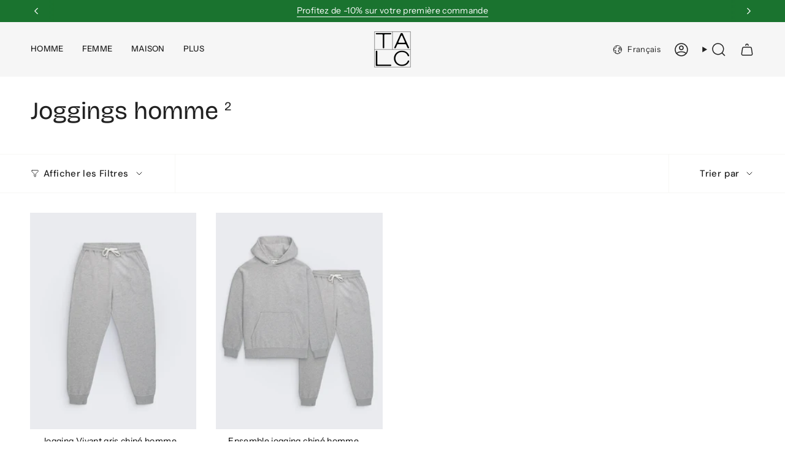

--- FILE ---
content_type: text/javascript
request_url: https://talc-paris.fr/cdn/shop/t/32/assets/theme.js?v=122998032327029019861761040102
body_size: 30853
content:
/*
* @license
* Broadcast Theme (c) Presidio Creative
*
* The contents of this file should not be modified.
* add any minor changes to assets/custom.js
*
*/
!function(t){"use strict";!function(){const t={NODE_ENV:"production"};try{if(process)return process.env=Object.assign({},process.env),void Object.assign(process.env,t)}catch(t){}globalThis.process={env:t}}(),window.theme=window.theme||{},window.theme.sizes={mobile:480,small:750,large:990,widescreen:1400},window.theme.focusable='button, [href], input, select, textarea, [tabindex]:not([tabindex="-1"])',window.theme.getWindowWidth=function(){return document.documentElement.clientWidth||document.body.clientWidth||window.innerWidth},window.theme.getWindowHeight=function(){return document.documentElement.clientHeight||document.body.clientHeight||window.innerHeight},window.theme.isMobile=function(){return window.theme.getWindowWidth()<window.theme.sizes.small};window.theme.PUB_SUB_EVENTS={cartUpdate:"cart-update",quantityUpdate:"quantity-update",optionValueSelectionChange:"option-value-selection-change",variantChange:"variant-change",cartError:"cart-error"};let e={};window.publish=function(t,s){if(e[t]){const i=e[t].map((t=>t(s)));return Promise.all(i)}return Promise.resolve()},window.subscribe=function(t,s){return void 0===e[t]&&(e[t]=[]),e[t]=[...e[t],s],function(){e[t]=e[t].filter((t=>t!==s))}};window.theme.formatMoney=function(t,e){"string"==typeof t&&(t=t.replace(".",""));let s="";const i=/\{\{\s*(\w+)\s*\}\}/,o=e||"${{amount}}";function n(t,e=2,s=",",i="."){if(isNaN(t)||null==t)return 0;const o=(t=(t/100).toFixed(e)).split(".");return o[0].replace(/(\d)(?=(\d\d\d)+(?!\d))/g,`$1${s}`)+(o[1]?i+o[1]:"")}switch(o.match(i)[1]){case"amount":s=n(t,2);break;case"amount_no_decimals":s=n(t,0);break;case"amount_with_comma_separator":s=n(t,2,".",",");break;case"amount_no_decimals_with_comma_separator":s=n(t,0,".",",");break;case"amount_with_apostrophe_separator":s=n(t,2,"'",".");break;case"amount_no_decimals_with_space_separator":s=n(t,0," ","");break;case"amount_with_space_separator":s=n(t,2," ",",");break;case"amount_with_period_and_space_separator":s=n(t,2," ",".")}return o.replace(i,s)},window.theme.debounce=function(t,e){let s;return function(){if(t){const i=()=>t.apply(this,arguments);clearTimeout(s),s=setTimeout(i,e)}}};let s=n(),i=!0;function o(){const{windowHeight:t,headerHeight:e,logoHeight:o,footerHeight:r,collectionNavHeight:a}=window.theme.readHeights(),l=n();(!i||l!==s||window.innerWidth>window.theme.sizes.mobile)&&(document.documentElement.style.setProperty("--full-height",`${t}px`),document.documentElement.style.setProperty("--three-quarters",t*(3/4)+"px"),document.documentElement.style.setProperty("--two-thirds",t*(2/3)+"px"),document.documentElement.style.setProperty("--one-half",t/2+"px"),document.documentElement.style.setProperty("--one-third",t/3+"px"),s=l,i=!1),document.documentElement.style.setProperty("--collection-nav-height",`${a}px`),document.documentElement.style.setProperty("--header-height",`${e}px`),document.documentElement.style.setProperty("--footer-height",`${r}px`),document.documentElement.style.setProperty("--content-full",t-e-o/2+"px"),document.documentElement.style.setProperty("--content-min",t-e-r+"px")}function n(){return window.matchMedia("(orientation: portrait)").matches?"portrait":window.matchMedia("(orientation: landscape)").matches?"landscape":void 0}function r(t){const e=document.querySelector(t);return e?e.offsetHeight:0}window.theme.readHeights=function(){const t={};return t.windowHeight=Math.min(window.screen.height,window.innerHeight),t.footerHeight=r('[data-section-type*="footer"]'),t.headerHeight=r("[data-header-height]"),t.stickyHeaderHeight=document.querySelector("[data-header-sticky]")?t.headerHeight:0,t.collectionNavHeight=r("[data-collection-nav]"),t.logoHeight=function(){const t=r("[data-footer-logo]");return t>0?t+20:0}(),t},o(),window.addEventListener("DOMContentLoaded",o),document.addEventListener("theme:resize",o),document.addEventListener("shopify:section:load",o),window.theme.pauseAllMedia=function(){document.querySelectorAll('[data-host="youtube"]').forEach((t=>{t.contentWindow.postMessage('{"event":"command","func":"pauseVideo","args":""}',"*")})),document.querySelectorAll('[data-host="vimeo"]').forEach((t=>{t.contentWindow.postMessage('{"method":"pause"}',"*")})),document.querySelectorAll("video").forEach((t=>t.pause())),document.querySelectorAll("product-model").forEach((t=>{t.modelViewerUI&&t.modelViewerUI.pause()}))},window.theme.scrollTo=t=>{const e=document.querySelector("[data-header-sticky]")?document.querySelector("[data-header-height]").offsetHeight:0;window.scrollTo({top:t+window.scrollY-e,left:0,behavior:"smooth"})};const a={},l={forceFocus(t,e){e=e||{};var s=t.tabIndex;t.tabIndex=-1,t.dataset.tabIndex=s,t.focus(),void 0!==e.className&&t.classList.add(e.className),t.addEventListener("blur",(function i(o){o.target.removeEventListener(o.type,i),t.tabIndex=s,delete t.dataset.tabIndex,void 0!==e.className&&t.classList.remove(e.className)}))},focusHash(t){t=t||{};var e=window.location.hash,s=document.getElementById(e.slice(1));if(s&&t.ignore&&s.matches(t.ignore))return!1;e&&s&&this.forceFocus(s,t)},bindInPageLinks(t){return t=t||{},Array.prototype.slice.call(document.querySelectorAll('a[href^="#"]')).filter((e=>{if("#"===e.hash||""===e.hash)return!1;if(t.ignore&&e.matches(t.ignore))return!1;if(s=e.hash.substr(1),null===document.getElementById(s))return!1;var s,i=document.querySelector(e.hash);return!!i&&(e.addEventListener("click",(()=>{this.forceFocus(i,t)})),!0)}))},focusable(t){return Array.prototype.slice.call(t.querySelectorAll("[tabindex],[draggable],a[href],area,button:enabled,input:not([type=hidden]):enabled,object,select:enabled,textarea:enabled")).filter((t=>!(!(t.offsetWidth||t.offsetHeight||t.getClientRects().length)||!this.isVisible(t))))},trapFocus(t,e){e=e||{};var s=this.focusable(t),i=e.elementToFocus||t,o=s[0],n=s[s.length-1];this.removeTrapFocus(),a.focusin=function(e){t!==e.target&&!t.contains(e.target)&&o&&o===e.target&&o.focus(),e.target!==t&&e.target!==n&&e.target!==o||document.addEventListener("keydown",a.keydown)},a.focusout=function(){document.removeEventListener("keydown",a.keydown)},a.keydown=function(e){"Tab"===e.code&&(e.target!==n||e.shiftKey||(e.preventDefault(),o.focus()),e.target!==t&&e.target!==o||!e.shiftKey||(e.preventDefault(),n.focus()))},document.addEventListener("focusout",a.focusout),document.addEventListener("focusin",a.focusin),this.forceFocus(i,e)},removeTrapFocus(){document.removeEventListener("focusin",a.focusin),document.removeEventListener("focusout",a.focusout),document.removeEventListener("keydown",a.keydown)},autoFocusLastElement(){window.a11y.lastElement&&document.body.classList.contains("is-focused")&&setTimeout((()=>{var t;null===(t=window.a11y.lastElement)||void 0===t||t.focus()}))},accessibleLinks(t,e){if("string"!=typeof t)throw new TypeError(t+" is not a String.");if(0!==(t=document.querySelectorAll(t)).length){(e=e||{}).messages=e.messages||{};var s,i,o,n={newWindow:e.messages.newWindow||"Opens in a new window.",external:e.messages.external||"Opens external website.",newWindowExternal:e.messages.newWindowExternal||"Opens external website in a new window."},r=e.prefix||"a11y",a={newWindow:r+"-new-window-message",external:r+"-external-message",newWindowExternal:r+"-new-window-external-message"};t.forEach((t=>{var e=t.getAttribute("target"),s=t.getAttribute("rel"),i=function(t){return t.hostname!==window.location.hostname}(t),o="_blank"===e,n=null===s||-1===s.indexOf("noopener");if(o&&n){var r=null===s?"noopener":s+" noopener";t.setAttribute("rel",r)}i&&o?t.setAttribute("aria-describedby",a.newWindowExternal):i?t.setAttribute("aria-describedby",a.external):o&&t.setAttribute("aria-describedby",a.newWindow)})),s=n,i=document.createElement("ul"),o=Object.keys(s).reduce(((t,e)=>t+"<li id="+a[e]+">"+s[e]+"</li>"),""),i.setAttribute("hidden",!0),i.innerHTML=o,document.body.appendChild(i)}},isVisible(t){var e=window.getComputedStyle(t);return"none"!==e.display&&"hidden"!==e.visibility}};window.theme=window.theme||{},window.theme.a11y=l,window.theme.throttle=(t,e)=>{let s,i;return function o(...n){const r=Date.now();i=clearTimeout(i),!s||r-s>=e?(t.apply(null,n),s=r):i=setTimeout(o.bind(null,...n),e-(r-s))}};let d=class extends HTMLElement{connectedCallback(){this.validateQtyRules(),this.quantityUpdateUnsubscriber=subscribe(theme.PUB_SUB_EVENTS.quantityUpdate,this.validateQtyRules.bind(this))}disconnectedCallback(){this.quantityUpdateUnsubscriber&&this.quantityUpdateUnsubscriber()}onInputChange(t){this.validateQtyRules(),this.input&&"updates[]"===this.input.name&&this.updateCart()}onButtonClick(t){var e,s;t.preventDefault();const i=this.input.value,o="BUTTON"===t.target.nodeName?t.target:t.target.closest("button"),n=o?o.name:void 0,r="decrease"===n||"minus"===n;var a,l;"increase"===n||"plus"===n?parseInt(null===(a=this.input)||void 0===a||null===(l=a.dataset)||void 0===l?void 0:l.min)>parseInt(this.input.step)&&0==this.input.value?this.input.value=this.input.dataset.min:this.input.stepUp():r&&this.input.stepDown();i!==this.input.value&&this.input.dispatchEvent(this.changeEvent),(null===(e=this.input)||void 0===e||null===(s=e.dataset)||void 0===s?void 0:s.min)===i&&r&&(this.input.value=parseInt(this.input.min))}validateQtyRules(){const t=parseInt(this.input.value);if(this.input.min){const e=this.querySelector(".quantity__button[name='minus']")||this.querySelector(".quantity__button[name='decrease']");e&&e.classList.toggle("disabled",parseInt(t)<=parseInt(this.input.min))}if(this.input.max){const e=parseInt(this.input.max),s=this.querySelector(".quantity__button[name='plus']")||this.querySelector(".quantity__button[name='increase']");s&&s.classList.toggle("disabled",t>=e)}}updateCart(){this.input&&""!==this.input.value&&this.dispatchEvent(new CustomEvent("theme:cart:update",{bubbles:!0,detail:{id:this.input.dataset.id,quantity:this.input.value}}))}constructor(){var t,e,s;super(),s=void 0,(e="quantityUpdateUnsubscriber")in(t=this)?Object.defineProperty(t,e,{value:s,enumerable:!0,configurable:!0,writable:!0}):t[e]=s,this.input=this.querySelector("input"),this.changeEvent=new Event("change",{bubbles:!0}),this.input.addEventListener("change",this.onInputChange.bind(this)),this.querySelectorAll("button").forEach((t=>t.addEventListener("click",this.onButtonClick.bind(this))))}};customElements.define("quantity-input",d);function c(){if(document.querySelector("cart-items"))return;const t=document.createElement("cart-items");document.body.appendChild(t)}function h(t){t.querySelectorAll(".form-field").forEach((t=>{const e=t.querySelector("label"),s=t.querySelector("input, textarea");e&&s&&(s.addEventListener("keyup",(t=>{""!==t.target.value?e.classList.add("label--float"):e.classList.remove("label--float")})),s.value&&s.value.length&&e.classList.add("label--float"))}))}window.HTMLUpdateUtility=class t{static viewTransition(e,s,i=[],o=[]){null==i||i.forEach((t=>t(s)));const n=document.createElement("div");t.setInnerHTML(n,s.outerHTML);const r=n.firstChild,a=Date.now();e.querySelectorAll("[id], [form]").forEach((t=>{t.id&&(t.id=`${t.id}-${a}`),t.form&&t.setAttribute("form",`${t.form.getAttribute("id")}-${a}`)})),e.parentNode.insertBefore(r,e),e.style.display="none",null==o||o.forEach((t=>t(r))),setTimeout((()=>e.remove()),500)}static setInnerHTML(t,e){t.innerHTML=e,t.querySelectorAll("script").forEach((t=>{const e=document.createElement("script");Array.from(t.attributes).forEach((t=>{e.setAttribute(t.name,t.value)})),e.appendChild(document.createTextNode(t.innerHTML)),t.parentNode.replaceChild(e,t)}))}};let u=window.theme.getWindowWidth(),m=window.theme.getWindowHeight();let p=window.scrollY,v=null,g=null,b=null,w=null,y=0;function E(e){setTimeout((()=>{y&&clearTimeout(y),t.disablePageScroll(e.detail,{allowTouchMove:t=>"TEXTAREA"===t.tagName}),document.documentElement.setAttribute("data-scroll-locked","")}))}function f(t){const e=t.detail;e?y=setTimeout(L,e):L()}function L(){t.clearQueueScrollLocks(),t.enablePageScroll(),document.documentElement.removeAttribute("data-scroll-locked")}const S=(t,e="",s)=>{const i=s||document.createElement("div");return i.classList.add(e),t.parentNode.insertBefore(i,t),i.appendChild(t)};function A(t){t.querySelectorAll(".rte table").forEach((t=>{S(t,"rte__table-wrapper"),t.setAttribute("data-scroll-lock-scrollable","")}));t.querySelectorAll('.rte iframe[src*="youtube.com/embed"], .rte iframe[src*="player.vimeo"], .rte iframe#admin_bar_iframe').forEach((t=>{S(t,"rte__video-wrapper")}))}function k(t){const e=t.querySelectorAll("[data-aria-toggle]");e.length&&e.forEach((t=>{t.addEventListener("click",(function(t){t.preventDefault();const e=t.currentTarget;e.setAttribute("aria-expanded","false"==e.getAttribute("aria-expanded")?"true":"false");const s=e.getAttribute("aria-controls"),i=document.querySelector(`#${s}`),o=()=>{i.classList.remove("expanding"),i.removeEventListener("transitionend",o)},n=()=>{i.classList.add("expanding"),i.removeEventListener("transitionstart",n)};i.addEventListener("transitionstart",n),i.addEventListener("transitionend",o),i.classList.toggle("expanded")}))}))}const C="is-loading",q="img.is-loading";const T="[data-aos]:not(.aos-animate)",M="[data-aos-anchor]",x="[data-aos]:not([data-aos-anchor]):not(.aos-animate)",H="aos-animate",I={attributes:!1,childList:!0,subtree:!0};let P=[];const D=t=>{for(const e of t)if("childList"===e.type){const t=e.target,s=t.querySelectorAll(T),i=t.querySelectorAll(M);s.length&&s.forEach((t=>{O.observe(t)})),i.length&&B(i)}},O=new IntersectionObserver(((t,e)=>{t.forEach((t=>{t.isIntersecting&&(t.target.classList.add(H),e.unobserve(t.target))}))}),{root:null,rootMargin:"0px",threshold:[0,.1,.25,.5,.75,1]}),F=new IntersectionObserver(((t,e)=>{t.forEach((t=>{if(t.intersectionRatio){const s=t.target.querySelectorAll(T);s.length&&s.forEach((t=>{t.classList.add(H)})),e.unobserve(t.target);const i=P.indexOf("#"+t.target.id);-1!==i&&P.splice(i,1)}}))}),{root:null,rootMargin:"0px",threshold:[.1,.25,.5,.75,1]});function B(t){t.length&&!Shopify.visualPreviewMode&&t.forEach((t=>{const e=t.dataset.aosAnchor;if(e&&-1===P.indexOf(e)){const t=document.querySelector(e);t&&(F.observe(t),P.push(e))}}))}window.requestIdleCallback=window.requestIdleCallback||function(t){var e=Date.now();return setTimeout((function(){t({didTimeout:!1,timeRemaining:function(){return Math.max(0,50-(Date.now()-e))}})}),1)},window.cancelIdleCallback=window.cancelIdleCallback||function(t){clearTimeout(t)},window.theme.settings.enableAnimations&&(!function(){const t=document.querySelectorAll(x);t.length&&t.forEach((t=>{O.observe(t)}))}(),function(){const t=document.querySelectorAll(M);t.length&&B(t)}(),new MutationObserver(D).observe(document.body,I),document.addEventListener("shopify:section:unload",(t=>{var e;const s="#"+(null===(e=t.target.querySelector("[data-section-id]"))||void 0===e?void 0:e.id),i=P.indexOf(s);-1!==i&&P.splice(i,1)}))),window.addEventListener("resize",window.theme.debounce((function(){document.dispatchEvent(new CustomEvent("theme:resize",{bubbles:!0})),u!==window.theme.getWindowWidth()&&(document.dispatchEvent(new CustomEvent("theme:resize:width",{bubbles:!0})),u=window.theme.getWindowWidth()),m!==window.theme.getWindowHeight()&&(document.dispatchEvent(new CustomEvent("theme:resize:height",{bubbles:!0})),m=window.theme.getWindowHeight())}),50)),function(){let t;window.addEventListener("scroll",(function(){t&&window.cancelAnimationFrame(t),t=window.requestAnimationFrame((function(){!function(){const t=window.scrollY;t>p?(g=!0,v=!1):t<p?(g=!1,v=!0):(v=null,g=null),p=t,document.dispatchEvent(new CustomEvent("theme:scroll",{detail:{up:v,down:g,position:t},bubbles:!1})),v&&!b&&document.dispatchEvent(new CustomEvent("theme:scroll:up",{detail:{position:t},bubbles:!1})),g&&!w&&document.dispatchEvent(new CustomEvent("theme:scroll:down",{detail:{position:t},bubbles:!1})),w=g,b=v}()}))}),{passive:!0}),window.addEventListener("theme:scroll:lock",E),window.addEventListener("theme:scroll:unlock",f)}(),"ontouchstart"in window||navigator.maxTouchPoints>0||navigator.msMaxTouchPoints>0?(document.documentElement.className=document.documentElement.className.replace("no-touch","supports-touch"),window.theme.touch=!0):window.theme.touch=!1,document.addEventListener("load",(t=>{"img"==t.target.tagName.toLowerCase()&&t.target.classList.contains(C)&&(t.target.classList.remove(C),t.target.parentNode.classList.remove(C),t.target.parentNode.parentNode.classList.contains(C)&&t.target.parentNode.parentNode.classList.remove(C))}),!0),window.addEventListener("DOMContentLoaded",(()=>{k(document),h(document),A(document),document.querySelectorAll(q).forEach((t=>{t.complete&&(t.classList.remove(C),t.parentNode.classList.remove(C),t.parentNode.parentNode.classList.contains(C)&&t.parentNode.parentNode.classList.remove(C))})),document.body.classList.add("is-loaded"),c(),requestIdleCallback((()=>{Shopify.visualPreviewMode&&document.documentElement.classList.add("preview-mode")}))})),document.addEventListener("shopify:section:load",(t=>{const e=t.target;h(e),A(e),k(document)}));const $="is-focused",_="[data-skip-content]",R='a[href="#"]';function W(t){this.status=t.status||null,this.headers=t.headers||null,this.json=t.json||null,this.body=t.body||null}window.a11y=new class{init(){this.a11y=window.theme.a11y,this.html=document.documentElement,this.body=document.body,this.inPageLink=document.querySelector(_),this.linkesWithOnlyHash=document.querySelectorAll(R),this.a11y.focusHash(),this.a11y.bindInPageLinks(),this.clickEvents(),this.focusEvents()}clickEvents(){this.inPageLink&&this.inPageLink.addEventListener("click",(t=>{t.preventDefault()})),this.linkesWithOnlyHash&&this.linkesWithOnlyHash.forEach((t=>{t.addEventListener("click",(t=>{t.preventDefault()}))}))}focusEvents(){document.addEventListener("mousedown",(()=>{this.body.classList.remove($)})),document.addEventListener("keyup",(t=>{"Tab"===t.code&&this.body.classList.add($)}))}constructor(){this.init()}},window.theme.waitForAnimationEnd=function(t){return new Promise((e=>{null==t||t.addEventListener("animationend",(function s(i){i.target==t&&(t.removeEventListener("animationend",s),e())}))}))},window.theme.waitForAllAnimationsEnd=function(t){return new Promise(((e,s)=>{const i=t.querySelectorAll("[data-aos]");let o=0;function n(t){o++,o===i.length&&e(),t.target.removeEventListener("animationend",n)}i.forEach((t=>{t.addEventListener("animationend",n)})),o||s()}))},W.prototype=Error.prototype;const N="is-animated",U="is-added",V="is-disabled",z="is-empty",j="is-hidden",X="is-hiding",K="is-loading",Q="is-open",Y="is-removed",G="is-success",J="is-visible",Z="is-expanded",tt="is-updated",et="variant--soldout",st="variant--unavailable",it={apiContent:"[data-api-content]",apiLineItems:"[data-api-line-items]",apiUpsellItems:"[data-api-upsell-items]",apiBundleItems:"[data-api-bundle-items]",apiCartPrice:"[data-api-cart-price]",animation:"[data-animation]",buttonSkipUpsellProduct:"[data-skip-upsell-product]",cartBarAdd:"[data-cart-bar-add-to-cart]",cartCloseError:"[data-cart-error-close]",cartDrawer:"cart-drawer",cartDrawerClose:"[data-cart-drawer-close]",cartEmpty:"[data-cart-empty]",cartErrors:"[data-cart-errors]",cartItemRemove:"[data-item-remove]",cartPage:"[data-cart-page]",cartForm:"[data-cart-form]",cartTermsCheckbox:"[data-cart-acceptance-checkbox]",cartCheckoutButtonWrapper:"[data-cart-checkout-buttons]",cartCheckoutButton:"[data-cart-checkout-button]",cartTotal:"[data-cart-total]",checkoutButtons:"[data-checkout-buttons]",errorMessage:"[data-error-message]",formCloseError:"[data-close-error]",formErrorsContainer:"[data-cart-errors-container]",formWrapper:"[data-form-wrapper]",freeShipping:"[data-free-shipping]",freeShippingGraph:"[data-progress-graph]",freeShippingProgress:"[data-progress-bar]",headerWrapper:"[data-header-wrapper]",item:"[data-item]",itemsHolder:"[data-items-holder]",leftToSpend:"[data-left-to-spend]",navDrawer:"[data-drawer]",outerSection:"[data-section-id]",priceHolder:"[data-cart-price-holder]",quickAddHolder:"[data-quick-add-holder]",quickAddModal:"[data-quick-add-modal]",qtyInput:'input[name="updates[]"]',upsellProductsHolder:"[data-upsell-products]",bundleProductsHolder:"[data-bundle-products]",upsellWidget:"[data-upsell-widget]",bundleWidget:"[data-bundle-widget]",termsErrorMessage:"[data-terms-error-message]",collapsibleBody:"[data-collapsible-body]",discountInput:"[data-discount-input]",discountField:"[data-discount-field]",discountButton:"[data-apply-discount]",discountBody:"[data-discount-body]",discountCode:"[data-discount-code]",discountErrorMessage:"[data-discount-error-message]",removeDiscount:"[data-remove-discount]"},ot="data-cart-total",nt="disabled",rt="data-free-shipping",at="data-free-shipping-limit",lt="data-item",dt="data-item-index",ct="data-item-title",ht="open",ut="data-quick-add-holder",mt="data-scroll-locked",pt="data-upsell-auto-open",vt="data-max-inventory-reached",gt="data-error-message-position";let bt=class extends HTMLElement{connectedCallback(){this.cartPage=document.querySelector(it.cartPage),this.cartForm=document.querySelector(it.cartForm),this.cartDrawer=document.querySelector(it.cartDrawer),this.cartEmpty=document.querySelector(it.cartEmpty),this.cartTermsCheckbox=document.querySelector(it.cartTermsCheckbox),this.cartCheckoutButtonWrapper=document.querySelector(it.cartCheckoutButtonWrapper),this.cartCheckoutButton=document.querySelector(it.cartCheckoutButton),this.checkoutButtons=document.querySelector(it.checkoutButtons),this.itemsHolder=document.querySelector(it.itemsHolder),this.priceHolder=document.querySelector(it.priceHolder),this.items=document.querySelectorAll(it.item),this.cartTotal=document.querySelector(it.cartTotal),this.freeShipping=document.querySelectorAll(it.freeShipping),this.cartErrorHolder=document.querySelector(it.cartErrors),this.cartCloseErrorMessage=document.querySelector(it.cartCloseError),this.headerWrapper=document.querySelector(it.headerWrapper),this.navDrawer=document.querySelector(it.navDrawer),this.upsellProductsHolder=document.querySelector(it.upsellProductsHolder),this.bundleProductsHolder=document.querySelector(it.bundleProductsHolder),this.subtotal=window.theme.subtotal,this.discountInput=document.querySelector(it.discountInput),this.discountField=document.querySelector(it.discountField),this.discountButton=document.querySelector(it.discountButton),this.hasDiscountBlock=!!document.querySelector(it.discountButton),this.discountErrorMessage=document.querySelector(it.discountErrorMessage),this.existingDiscountCodes=[],this.discounts=document.querySelectorAll(it.discountBody),this.cart=this.cartDrawer||this.cartPage,this.hasDiscountBlock&&(this.discountButton.addEventListener("click",(t=>{t.preventDefault();const e=this.discountInput.value.trim();this.discountInput.value="",e&&this.applyDiscount(e)})),this.bindDiscountEventListeners()),this.animateItems=this.animateItems.bind(this),this.addToCart=this.addToCart.bind(this),this.cartAddEvent=this.cartAddEvent.bind(this),this.updateProgress=this.updateProgress.bind(this),this.onCartDrawerClose=this.onCartDrawerClose.bind(this),document.addEventListener("theme:cart:add",this.cartAddEvent),document.addEventListener("theme:announcement:init",this.updateProgress),"drawer"==theme.settings.cartType&&(document.addEventListener("theme:cart-drawer:open",this.animateItems),document.addEventListener("theme:cart-drawer:close",this.onCartDrawerClose)),this.skipUpsellProductsArray=[],this.skipBundleProductsArray=[],this.skipUpsellOrBundleProductEvent(),this.checkSkippedUpsellOrBundleProductsFromStorage(),this.toggleCartUpsellOrBundleWidgetVisibility(),this.circumference=28*Math.PI,this.freeShippingLimit=this.freeShipping.length?100*Number(this.freeShipping[0].getAttribute(at))*window.Shopify.currency.rate:0,this.freeShippingMessageHandle(this.subtotal),this.updateProgress(),this.build=this.build.bind(this),this.updateCart=this.updateCart.bind(this),this.productAddCallback=this.productAddCallback.bind(this),this.formSubmitHandler=window.theme.throttle(this.formSubmitHandler.bind(this),50),this.cartPage&&this.animateItems(),this.cart&&(this.hasItemsInCart=this.hasItemsInCart.bind(this),this.cartCount=this.getCartItemCount()),this.toggleClassesOnContainers=this.toggleClassesOnContainers.bind(this),this.totalItems=this.items.length,this.showCannotAddMoreInCart=!1,this.cartUpdateFailed=!1,this.discountError=!1,this.cartEvents(),this.cartRemoveEvents(),this.cartUpdateEvents(),document.addEventListener("theme:product:add",this.productAddCallback),document.addEventListener("theme:product:add-error",this.productAddCallback),document.addEventListener("theme:cart:refresh",this.getCart.bind(this))}disconnectedCallback(){document.removeEventListener("theme:cart:add",this.cartAddEvent),document.removeEventListener("theme:cart:refresh",this.cartAddEvent),document.removeEventListener("theme:announcement:init",this.updateProgress),document.removeEventListener("theme:product:add",this.productAddCallback),document.removeEventListener("theme:product:add-error",this.productAddCallback),document.documentElement.hasAttribute(mt)&&document.dispatchEvent(new CustomEvent("theme:scroll:unlock",{bubbles:!0}))}onCartDrawerClose(){var t,e;(this.resetAnimatedItems(),(null===(t=this.cartDrawer)||void 0===t?void 0:t.classList.contains(Q))&&this.cart.classList.remove(tt),this.cartEmpty.classList.remove(tt),this.cartErrorHolder.classList.remove(Z),this.cart.querySelectorAll(it.animation).forEach((t=>{const e=()=>{t.classList.remove(X),t.removeEventListener("animationend",e)};t.classList.add(X),t.addEventListener("animationend",e)})),this.hasDiscountBlock)&&(null===(e=this.discountErrorMessage)||void 0===e||e.classList.add("hidden"))}cartUpdateEvents(){this.items=document.querySelectorAll(it.item),this.items.forEach((t=>{t.addEventListener("theme:cart:update",(e=>{this.updateCart({id:e.detail.id,quantity:e.detail.quantity},t)}))}))}cartRemoveEvents(){document.querySelectorAll(it.cartItemRemove).forEach((t=>{const e=t.closest(it.item);t.addEventListener("click",(s=>{s.preventDefault(),t.classList.contains(V)||this.updateCart({id:t.dataset.id,quantity:0},e)}))})),this.cartCloseErrorMessage&&this.cartCloseErrorMessage.addEventListener("click",(t=>{t.preventDefault(),this.cartErrorHolder.classList.remove(Z)}))}cartAddEvent(t){let e="",s=t.detail.button;if(s.hasAttribute("disabled"))return;const i=s.form||s.closest("form");if(!i.checkValidity())return void i.reportValidity();if(e=new FormData(i),null!==i&&i.querySelector('[type="file"]'))return;"drawer"===theme.settings.cartType&&this.cartDrawer&&t.preventDefault();const o=i.getAttribute(vt),n=i.getAttribute(gt);this.showCannotAddMoreInCart=!1,"true"===o&&"cart"===n&&(this.showCannotAddMoreInCart=!0),this.addToCart(e,s)}bindDiscountEventListeners(){this.hasDiscountBlock&&(this.discounts=document.querySelectorAll(it.discountBody),this.discounts.forEach((t=>{const e=t.dataset.discountCode;this.existingDiscountCodes.includes(e)||this.existingDiscountCodes.push(e);const s=t.querySelector(it.removeDiscount);s&&(s.removeEventListener("click",this.handleRemoveDiscount),s.addEventListener("click",(t=>{t.preventDefault(),this.removeDiscount(e)})))})))}applyDiscount(t){if(this.existingDiscountCodes.includes(t))return this.discountErrorMessage.classList.remove("hidden"),void(this.discountErrorMessage.textContent=window.theme.strings.discount_already_applied);this.existingDiscountCodes.push(t),this.updateCartDiscounts(this.existingDiscountCodes.join(","))}removeDiscount(t){this.existingDiscountCodes.includes(t)&&(this.existingDiscountCodes=this.existingDiscountCodes.filter((e=>e!==t)),this.updateCartDiscounts(this.existingDiscountCodes.join(",")))}updateCartDiscounts(t){var e;const s=null===(e=t.split(",").filter((t=>t)).pop())||void 0===e?void 0:e.trim();this.disableCartButtons(),this.discountErrorMessage.classList.add("hidden"),fetch(window.theme.routes.cart_update_url,{method:"POST",headers:{"Content-Type":"application/json",Accept:"application/json"},body:JSON.stringify({discount:t})}).then((t=>{if(!t.ok)throw new Error(`HTTP error! status: ${t.status}`);return t.text()})).then((t=>{let e;try{e=JSON.parse(t)}catch(e){throw console.error("Failed to parse cart update response:",t),new Error("Invalid JSON response from server.")}if(s){e.discount_codes&&Array.isArray(e.discount_codes)&&e.discount_codes.some((t=>t.code===s&&t.applicable))?this.discountError=!1:(this.discountError=!0,this.existingDiscountCodes=this.existingDiscountCodes.filter((t=>t!==s)))}else this.discountError=!1;this.getCart()})).catch((t=>{console.log(t)}))}cartEvents(){this.cartTermsCheckbox&&(this.cartTermsCheckbox.removeEventListener("change",this.formSubmitHandler),this.cartCheckoutButtonWrapper.removeEventListener("click",this.formSubmitHandler),this.cartForm.removeEventListener("submit",this.formSubmitHandler),this.cartTermsCheckbox.addEventListener("change",this.formSubmitHandler),this.cartCheckoutButtonWrapper.addEventListener("click",this.formSubmitHandler),this.cartForm.addEventListener("submit",this.formSubmitHandler))}formSubmitHandler(){const t=document.querySelector(it.cartTermsCheckbox).checked,e=document.querySelector(it.termsErrorMessage);if(t)e.classList.remove(Z),this.cartCheckoutButton.removeAttribute(nt);else{if(document.querySelector(it.termsErrorMessage).length>0)return;e.innerText=theme.strings.cartAcceptanceError,this.cartCheckoutButton.setAttribute(nt,!0),e.classList.add(Z)}}formErrorsEvents(t){const e=t.querySelector(it.formCloseError);null==e||e.addEventListener("click",(e=>{e.preventDefault(),t&&t.classList.remove(J)}))}getCart(){fetch(theme.routes.cart_url+"?section_id=api-cart-items").then(this.cartErrorsHandler).then((t=>t.text())).then((t=>{const e=document.createElement("div");e.innerHTML=t;const s=e.querySelector(it.apiContent);this.build(s)})).catch((t=>console.log(t)))}addToCart(t,e){this.cart&&this.cart.classList.add(K);const s=null==e?void 0:e.closest(it.quickAddHolder);e&&(e.classList.add(K),e.disabled=!0),s&&s.classList.add(J),fetch(theme.routes.cart_add_url,{method:"POST",headers:{"X-Requested-With":"XMLHttpRequest",Accept:"application/javascript"},body:t}).then((t=>t.json())).then((t=>{t.status&&(this.addToCartError(t,e),e&&(e.classList.remove(K),e.disabled=!1),!this.showCannotAddMoreInCart)||(this.cart?(e&&(e.classList.remove(K),e.classList.add(U),e.dispatchEvent(new CustomEvent("theme:product:add",{detail:{response:t,button:e},bubbles:!0}))),"page"===theme.settings.cartType&&(window.location=theme.routes.cart_url),this.getCart()):window.location=theme.routes.cart_url)})).catch((t=>{this.addToCartError(t,e),this.enableCartButtons()}))}updateCart(t={},e=null){this.cart.classList.add(K);let s=t.quantity;null!==e&&(s?e.classList.add(K):e.classList.add(Y)),this.disableCartButtons();const i=this.cart.querySelector(`[${lt}="${t.id}"]`)||e,o=(null==i?void 0:i.hasAttribute(dt))?parseInt(i.getAttribute(dt)):0,n=(null==i?void 0:i.hasAttribute(ct))?i.getAttribute(ct):null;if(0===o)return;const r={line:o,quantity:s};fetch(theme.routes.cart_change_url,{method:"post",headers:{"Content-Type":"application/json",Accept:"application/json"},body:JSON.stringify(r)}).then((t=>t.text())).then((t=>{if(JSON.parse(t).errors)return this.cartUpdateFailed=!0,this.updateErrorText(n),this.toggleErrorMessage(),this.resetLineItem(e),this.enableCartButtons(),void this.bindDiscountEventListeners();this.getCart()})).catch((t=>{console.log(t),this.enableCartButtons()}))}resetLineItem(t){const e=t.querySelector(it.qtyInput),s=e.getAttribute("value");e.value=s,t.classList.remove(K)}disableCartButtons(){const t=this.cart.querySelectorAll("input"),e=this.cart.querySelectorAll(`button, ${it.cartItemRemove}`);t.length&&t.forEach((t=>{t.classList.add(V),t.blur(),t.disabled=!0})),e.length&&e.forEach((t=>{t.setAttribute(nt,!0)}))}enableCartButtons(){const t=this.cart.querySelectorAll("input"),e=this.cart.querySelectorAll(`button, ${it.cartItemRemove}`);t.length&&t.forEach((t=>{t.classList.remove(V),t.disabled=!1})),e.length&&e.forEach((t=>{t.removeAttribute(nt)})),this.cart.classList.remove(K)}updateErrorText(t){this.cartErrorHolder.querySelector(it.errorMessage).innerText=t}toggleErrorMessage(){this.cartErrorHolder&&(this.cartErrorHolder.classList.toggle(Z,this.cartUpdateFailed||this.showCannotAddMoreInCart),this.showCannotAddMoreInCart=!1,this.cartUpdateFailed=!1)}cartErrorsHandler(t){return t.ok?t:t.json().then((function(e){throw new W({status:t.statusText,headers:t.headers,json:e})}))}hideAddToCartErrorMessage(){const t=this.button.closest(it.upsellHolder)?this.button.closest(it.upsellHolder):this.button.closest(it.productForm),e=null==t?void 0:t.querySelector(it.formErrorsContainer);null==e||e.classList.remove(J)}addToCartError(t,e){var s;if(this.showCannotAddMoreInCart)return;if(null!==e){const s=e.closest(it.outerSection)||e.closest(it.quickAddHolder)||e.closest(it.quickAddModal);let i=null==s?void 0:s.querySelector(it.formErrorsContainer);const o=e.closest(it.quickAddHolder);if(o&&o.querySelector(it.formErrorsContainer)&&(i=o.querySelector(it.formErrorsContainer)),i){let e=`${t.message}: ${t.description}`;t.message==t.description&&(e=t.message),i.innerHTML=`<div class="errors">${e}<button type="button" class="errors__close" data-close-error><svg aria-hidden="true" focusable="false" role="presentation" width="24px" height="24px" stroke-width="1" viewBox="0 0 24 24" fill="none" xmlns="http://www.w3.org/2000/svg" color="currentColor" class="icon icon-cancel"><path d="M6.758 17.243L12.001 12m5.243-5.243L12 12m0 0L6.758 6.757M12.001 12l5.243 5.243" stroke="currentColor" stroke-width="1" stroke-linecap="round" stroke-linejoin="round"></path></svg></button></div>`,i.classList.add(J),this.formErrorsEvents(i)}e.dispatchEvent(new CustomEvent("theme:product:add-error",{detail:{response:t,button:e},bubbles:!0}))}const i=null==e?void 0:e.closest(it.quickAddHolder);i&&i.dispatchEvent(new CustomEvent("theme:cart:error",{bubbles:!0,detail:{message:t.message,description:t.description,holder:i}})),null===(s=this.cart)||void 0===s||s.classList.remove(K)}productAddCallback(t){let e=[],s=null;const i="theme:product:add-error"==t.type,o=t.detail.button,n=document.querySelector(it.cartBarAdd);e.push(o),s=o.closest(it.quickAddHolder),n&&e.push(n),e.forEach((t=>{t.classList.remove(K),i||t.classList.add(U)})),setTimeout((()=>{e.forEach((t=>{var e,s;t.classList.remove(U);(null===(e=t.closest(it.formWrapper))||void 0===e?void 0:e.classList.contains(et))||(null===(s=t.closest(it.formWrapper))||void 0===s?void 0:s.classList.contains(st))||(t.disabled=!1)})),null==s||s.classList.remove(J)}),1e3)}toggleClassesOnContainers(){const t=this.hasItemsInCart();this.cart.classList.toggle(z,!t),!t&&this.cartDrawer&&setTimeout((()=>{this.a11y.trapFocus(this.cartDrawer,{elementToFocus:this.cartDrawer.querySelector(it.cartDrawerClose)})}),100)}build(t){var e;const s=t.querySelector(it.apiLineItems),i=t.querySelector(it.apiUpsellItems),o=t.querySelector(it.apiBundleItems),n=Boolean(null===s&&null===i&&null===o),r=t.querySelector(it.apiCartPrice),a=t.querySelector(it.cartTotal);this.priceHolder&&r&&(this.priceHolder.innerHTML=r.innerHTML),n?(this.itemsHolder.innerHTML=t.innerHTML,this.upsellProductsHolder&&(this.upsellProductsHolder.innerHTML=""),this.bundleProductsHolder&&(this.bundleProductsHolder.innerHTML="")):(this.itemsHolder.innerHTML=s.innerHTML,this.upsellProductsHolder&&(this.upsellProductsHolder.innerHTML=i.innerHTML),this.bundleProductsHolder&&(this.bundleProductsHolder.innerHTML=o.innerHTML),this.skipUpsellOrBundleProductEvent(),this.checkSkippedUpsellOrBundleProductsFromStorage(),this.toggleCartUpsellOrBundleWidgetVisibility()),this.newTotalItems=s&&s.querySelectorAll(it.item).length?s.querySelectorAll(it.item).length:0,this.subtotal=a&&a.hasAttribute(ot)?parseInt(a.getAttribute(ot)):0,this.cartCount=this.getCartItemCount(),document.dispatchEvent(new CustomEvent("theme:cart:change",{bubbles:!0,detail:{cartCount:this.cartCount}})),this.cartTotal.innerHTML=0===this.subtotal?window.theme.strings.free:window.theme.formatMoney(this.subtotal,theme.moneyWithCurrencyFormat),this.totalItems!==this.newTotalItems&&(this.totalItems=this.newTotalItems,this.toggleClassesOnContainers()),(null===(e=this.cartDrawer)||void 0===e?void 0:e.classList.contains(Q))&&this.cart.classList.add(tt),this.cart.classList.remove(K),this.hasItemsInCart()||this.cartEmpty.querySelectorAll(it.animation).forEach((t=>{t.classList.remove(N)})),this.hasDiscountBlock&&(this.discountField&&(this.discountField.value=this.existingDiscountCodes.join(",")),this.discountError?(this.discountErrorMessage.textContent=window.theme.strings.discount_not_applicable,this.discountErrorMessage.classList.remove("hidden")):this.discountErrorMessage.classList.add("hidden")),this.freeShippingMessageHandle(this.subtotal),this.cartRemoveEvents(),this.cartUpdateEvents(),this.toggleErrorMessage(),this.enableCartButtons(),this.updateProgress(),this.animateItems(),this.bindDiscountEventListeners(),document.dispatchEvent(new CustomEvent("theme:product:added",{bubbles:!0}))}getCartItemCount(){return Array.from(this.cart.querySelectorAll(it.qtyInput)).reduce(((t,e)=>t+parseInt(e.value)),0)}hasItemsInCart(){return this.totalItems>0}freeShippingMessageHandle(t){this.freeShipping.length&&this.freeShipping.forEach((e=>{const s=e.hasAttribute(rt)&&"true"===e.getAttribute(rt)&&t>=0;e.classList.toggle(G,s&&t>=this.freeShippingLimit)}))}updateProgress(){if(this.freeShipping=document.querySelectorAll(it.freeShipping),!this.freeShipping.length)return;const t=isNaN(this.subtotal/this.freeShippingLimit)?100:this.subtotal/this.freeShippingLimit,e=Math.min(100*t,100),s=this.circumference-e/100*this.circumference/2,i=window.theme.formatMoney(this.freeShippingLimit-this.subtotal,theme.moneyFormat);this.freeShipping.forEach((t=>{const o=t.querySelector(it.freeShippingProgress),n=t.querySelector(it.freeShippingGraph),r=t.querySelector(it.leftToSpend);r&&(r.innerHTML=i.replace(".00","")),o&&(o.value=e),n&&n.style.setProperty("--stroke-dashoffset",`${s}`)}))}skipUpsellOrBundleProductEvent(){var t,e;if(null===this.upsellProductsHolder&&null===this.bundleProductsHolder)return;const s=[...(null===(t=this.upsellProductsHolder)||void 0===t?void 0:t.querySelectorAll(it.buttonSkipUpsellProduct))||[],...(null===(e=this.bundleProductsHolder)||void 0===e?void 0:e.querySelectorAll(it.buttonSkipUpsellProduct))||[]];s.length&&s.forEach((t=>{t.addEventListener("click",(e=>{e.preventDefault();const s=t.closest(it.quickAddHolder).getAttribute(ut),i=!!t.closest(it.upsellWidget),o=!!t.closest(it.bundleWidget);i&&!this.skipUpsellProductsArray.includes(s)&&(this.skipUpsellProductsArray.push(s),window.sessionStorage.setItem("skip_upsell_products",this.skipUpsellProductsArray),this.removeUpsellOrBundleProduct(s,"upsell")),o&&!this.skipBundleProductsArray.includes(s)&&(this.skipBundleProductsArray.push(s),window.sessionStorage.setItem("skip_bundle_products",this.skipBundleProductsArray),this.removeUpsellOrBundleProduct(s,"bundle")),this.toggleCartUpsellOrBundleWidgetVisibility()}))}))}checkSkippedUpsellOrBundleProductsFromStorage(){[{key:"upsell",storageKey:"skip_upsell_products",array:this.skipUpsellProductsArray},{key:"bundle",storageKey:"skip_bundle_products",array:this.skipBundleProductsArray}].forEach((({key:t,storageKey:e,array:s})=>{const i=window.sessionStorage.getItem(e);i&&i.split(",").forEach((e=>{s.includes(e)||s.push(e),this.removeUpsellOrBundleProduct(e,t)}))}))}removeUpsellOrBundleProduct(t,e="upsell"){const s={upsell:this.upsellProductsHolder,bundle:this.bundleProductsHolder}[e];if(!s)return;const i=s.querySelector(`[${ut}="${t}"]`);i&&i.parentNode&&i.parentNode.remove()}toggleCartUpsellOrBundleWidgetVisibility(){var t,e,s,i;if(!this.upsellProductsHolder&&!this.bundleProductsHolder)return;const o=null===(t=this.upsellProductsHolder)||void 0===t?void 0:t.querySelectorAll(it.quickAddHolder),n=null===(e=this.bundleProductsHolder)||void 0===e?void 0:e.querySelectorAll(it.quickAddHolder),r=null===(s=this.upsellProductsHolder)||void 0===s?void 0:s.closest(it.upsellWidget),a=null===(i=this.bundleProductsHolder)||void 0===i?void 0:i.closest(it.bundleWidget);if(!r&&!a)return;const l=(t,e,s)=>{if(t&&(t.classList.toggle(j,!e.length),e.length&&!t.hasAttribute(ht)&&t.hasAttribute(s))){t.setAttribute(ht,!0);const e=t.querySelector(it.collapsibleBody);e&&(e.style.height="auto")}};l(r,o,pt),l(a,n,pt)}resetAnimatedItems(){this.cart.querySelectorAll(it.animation).forEach((t=>{t.classList.remove(N),t.classList.remove(X)}))}animateItems(t){requestAnimationFrame((()=>{let e=this.cart;t&&t.detail&&t.detail.target&&(e=t.detail.target),null==e||e.querySelectorAll(it.animation).forEach((t=>{t.classList.add(N)}))}))}constructor(){super(),this.a11y=window.theme.a11y}};customElements.get("cart-items")||customElements.define("cart-items",bt);const wt="data-cart-count",yt="data-limit";let Et=class extends HTMLElement{connectedCallback(){document.addEventListener("theme:cart:change",this.onCartChangeCallback)}disconnectedCallback(){document.addEventListener("theme:cart:change",this.onCartChangeCallback)}onCartChange(t){this.cartCount=t.detail.cartCount,this.update()}update(){if(null!==this.cartCount){this.setAttribute(wt,this.cartCount);let t=this.cartCount;this.limit&&this.cartCount>=this.limit&&(t="9+"),this.innerText=t}}constructor(){super(),this.cartCount=null,this.limit=this.getAttribute(yt),this.onCartChangeCallback=this.onCartChange.bind(this)}};customElements.get("cart-count")||customElements.define("cart-count",Et);const ft="is-open",Lt="is-closing",St="drawer--duplicate",At="drawer-editor-error",kt=".additional-checkout-buttons",Ct="cart-drawer",qt="[data-cart-drawer-close]",Tt="[data-cart-drawer-inner]",Mt=".shopify-section",xt="data-drawer-underlay";let Ht=class extends HTMLElement{connectedCallback(){const t=this.closest(Mt);if(window.theme.hasCartDrawer){if(!window.Shopify.designMode)return void t.remove();{const t=document.createElement("div");t.classList.add(At),t.innerText="Cart drawer section already exists.",this.querySelector(`.${At}`)||this.querySelector(Tt).append(t),this.classList.add(St)}}window.theme.hasCartDrawer=!0,this.addEventListener("theme:cart-drawer:show",this.openCartDrawer),document.addEventListener("theme:cart:toggle",this.toggleCartDrawer),document.addEventListener("theme:quick-add:open",this.closeCartDrawer),document.addEventListener("theme:product:added",this.openCartDrawerOnProductAdded),document.addEventListener("shopify:block:select",this.openCartDrawerOnSelect),document.addEventListener("shopify:section:select",this.openCartDrawerOnSelect),document.addEventListener("shopify:section:deselect",this.closeCartDrawerOnDeselect)}disconnectedCallback(){document.removeEventListener("theme:product:added",this.openCartDrawerOnProductAdded),document.removeEventListener("theme:cart:toggle",this.toggleCartDrawer),document.removeEventListener("theme:quick-add:open",this.closeCartDrawer),document.removeEventListener("shopify:block:select",this.openCartDrawerOnSelect),document.removeEventListener("shopify:section:select",this.openCartDrawerOnSelect),document.removeEventListener("shopify:section:deselect",this.closeCartDrawerOnDeselect),document.querySelectorAll(Ct).length<=1&&(window.theme.hasCartDrawer=!1),c()}openCartDrawerOnProductAdded(){this.cartDrawerIsOpen||this.openCartDrawer()}openCartDrawerOnSelect(t){(t.target.querySelector(Mt)||t.target.closest(Mt)||t.target)===this.cartDrawerSection&&this.openCartDrawer(!0)}closeCartDrawerOnDeselect(){this.cartDrawerIsOpen&&this.closeCartDrawer()}openCartDrawer(t=!1){!t&&this.classList.contains(St)||(this.cartDrawerIsOpen=!0,this.onBodyClickEvent=this.onBodyClickEvent||this.onBodyClick.bind(this),document.body.addEventListener("click",this.onBodyClickEvent),document.dispatchEvent(new CustomEvent("theme:cart-drawer:open",{detail:{target:this},bubbles:!0})),document.dispatchEvent(new CustomEvent("theme:scroll:lock",{bubbles:!0})),this.classList.add(ft),this.observeAdditionalCheckoutButtons(),window.theme.waitForAnimationEnd(this.cartDrawerInner).then((()=>{this.a11y.trapFocus(this,{elementToFocus:this.querySelector(qt)})})))}closeCartDrawer(){this.classList.contains(ft)&&(this.classList.add(Lt),this.classList.remove(ft),this.cartDrawerIsOpen=!1,document.dispatchEvent(new CustomEvent("theme:cart-drawer:close",{bubbles:!0})),this.a11y.removeTrapFocus(),this.a11y.autoFocusLastElement(),document.body.removeEventListener("click",this.onBodyClickEvent),document.dispatchEvent(new CustomEvent("theme:scroll:unlock",{bubbles:!0})),window.theme.waitForAnimationEnd(this.cartDrawerInner).then((()=>{this.classList.remove(Lt)})))}toggleCartDrawer(){this.cartDrawerIsOpen?this.closeCartDrawer():this.openCartDrawer()}closeCartEvents(){this.cartDrawerClose.addEventListener("click",(t=>{t.preventDefault(),this.closeCartDrawer()})),this.addEventListener("keyup",(t=>{"Escape"===t.code&&this.closeCartDrawer()}))}onBodyClick(t){t.target.hasAttribute(xt)&&this.closeCartDrawer()}observeAdditionalCheckoutButtons(){const t=this.querySelector(kt);if(t){const e=new MutationObserver((()=>{this.a11y.trapFocus(this,{elementToFocus:this.querySelector(qt)}),e.disconnect()}));e.observe(t,{subtree:!0,childList:!0})}}constructor(){super(),this.cartDrawerIsOpen=!1,this.cartDrawerClose=this.querySelector(qt),this.cartDrawerInner=this.querySelector(Tt),this.openCartDrawer=this.openCartDrawer.bind(this),this.closeCartDrawer=this.closeCartDrawer.bind(this),this.toggleCartDrawer=this.toggleCartDrawer.bind(this),this.openCartDrawerOnProductAdded=this.openCartDrawerOnProductAdded.bind(this),this.openCartDrawerOnSelect=this.openCartDrawerOnSelect.bind(this),this.closeCartDrawerOnDeselect=this.closeCartDrawerOnDeselect.bind(this),this.cartDrawerSection=this.closest(Mt),this.a11y=window.theme.a11y,this.closeCartEvents()}};customElements.get("cart-drawer")||customElements.define("cart-drawer",Ht);let It=class extends HTMLElement{connectedCallback(){this.collapsibles=this.querySelectorAll("[data-collapsible]"),this.toggle(),document.addEventListener("theme:resize:width",this.toggle),this.collapsibles.forEach((t=>{const e=t.querySelector("[data-collapsible-trigger]"),s=t.querySelector("[data-collapsible-body]");null==e||e.addEventListener("click",this.onCollapsibleClickEvent),null==s||s.addEventListener("transitionend",this.onTransitionEndEvent)}))}disconnectedCallback(){document.removeEventListener("theme:resize:width",this.toggle),this.collapsibles&&this.collapsibles.forEach((t=>{const e=t.querySelector("[data-collapsible-trigger]"),s=t.querySelector("[data-collapsible-body]");null==e||e.removeEventListener("click",this.onCollapsibleClickEvent),null==s||s.removeEventListener("transitionend",this.onTransitionEndEvent)})),this.collapsibles=null}toggle(){const t=!window.theme.isMobile();this.collapsibles.forEach((e=>{if(!e.hasAttribute("desktop")&&!e.hasAttribute("mobile"))return;const s=e.hasAttribute("desktop")?e.getAttribute("desktop"):"true",i=e.hasAttribute("mobile")?e.getAttribute("mobile"):"true",o=t&&"true"==s||!t&&"true"==i,n=e.querySelector("[data-collapsible-body]");o?(e.removeAttribute("disabled"),e.querySelector("[data-collapsible-trigger]").removeAttribute("tabindex"),e.removeAttribute("open"),this.setBodyHeight(n,"")):(e.setAttribute("disabled",""),e.setAttribute("open",!0),e.querySelector("[data-collapsible-trigger]").setAttribute("tabindex",-1))}))}open(t){if("true"==t.getAttribute("open"))return;const e=t.querySelector("[data-collapsible-body]"),s=t.querySelector("[data-collapsible-content]");t.setAttribute("open",!0),this.setBodyHeight(e,s.offsetHeight)}close(t){if(!t.hasAttribute("open"))return;const e=t.querySelector("[data-collapsible-body]"),s=t.querySelector("[data-collapsible-content]");this.setBodyHeight(e,s.offsetHeight),t.setAttribute("open",!1),setTimeout((()=>{requestAnimationFrame((()=>{this.setBodyHeight(e,0)}))}))}setBodyHeight(t,e){t.style.height="auto"!==e&&""!==e?`${e}px`:e}onTransitionEnd(t){const e=t.target,s=e.closest("[data-collapsible]"),i=s.querySelector("[data-collapsible-body]");e===i&&s&&("true"==s.getAttribute("open")&&this.setBodyHeight(i,"auto"),"false"==s.getAttribute("open")&&(s.removeAttribute("open"),this.setBodyHeight(i,"")))}onCollapsibleClick(t){t.preventDefault();const e=t.target.closest("[data-collapsible]");this.single&&this.collapsibles.forEach((t=>{t.hasAttribute("open")&&t!=e&&requestAnimationFrame((()=>{this.close(t)}))})),e.hasAttribute("open")?this.close(e):this.open(e),e.dispatchEvent(new CustomEvent("theme:form:sticky",{bubbles:!0,detail:{element:"accordion"}})),e.dispatchEvent(new CustomEvent("theme:collapsible:toggle",{bubbles:!0}))}constructor(){super(),this.single=this.hasAttribute("single"),this.toggle=this.toggle.bind(this),this.onCollapsibleClickEvent=this.onCollapsibleClick.bind(this),this.onTransitionEndEvent=this.onTransitionEnd.bind(this)}};customElements.get("collapsible-elements")||customElements.define("collapsible-elements",It);let Pt=class extends HTMLElement{loadContent(t=!0){if(window.theme.pauseAllMedia(),!this.getAttribute("loaded")){const e=document.createElement("div");e.appendChild(this.querySelector("template").content.firstElementChild.cloneNode(!0)),this.setAttribute("loaded",!0);const s=this.appendChild(e.querySelector("video, model-viewer, iframe"));t&&s.focus(),"VIDEO"==s.nodeName&&s.getAttribute("autoplay")&&s.play()}}constructor(){super();const t=this.querySelector("[data-deferred-media-button]");null==t||t.addEventListener("click",this.loadContent.bind(this))}};customElements.get("deferred-media")||customElements.define("deferred-media",Pt),window.theme.DeferredMedia=window.theme.DeferredMedia||Pt;const Dt="is-visible";class Ot{init(){var t;const e={root:this.container,threshold:[.01,.5,.75,.99]};this.observer=new IntersectionObserver((t=>{t.forEach((t=>{t.intersectionRatio>=.99?t.target.classList.add(Dt):t.target.classList.remove(Dt)}))}),e),null===(t=this.container.querySelectorAll(this.itemSelector))||void 0===t||t.forEach((t=>{this.observer.observe(t)}))}destroy(){this.observer.disconnect()}constructor(t,e){t&&e&&(this.observer=null,this.container=t,this.itemSelector=e,this.init())}}const Ft="is-dragging",Bt="is-enabled",$t="is-scrolling",_t="is-visible",Rt="[data-grid-item]";class Wt{handleMouseDown(t){t.preventDefault(),this.isDown=!0,this.startX=t.pageX-this.slider.offsetLeft,this.scrollLeft=this.slider.scrollLeft,this.cancelMomentumTracking()}handleMouseLeave(){this.isDown&&(this.isDown=!1,this.beginMomentumTracking())}handleMouseUp(){this.isDown=!1,this.beginMomentumTracking()}handleMouseMove(t){if(!this.isDown)return;t.preventDefault();const e=1*(t.pageX-this.slider.offsetLeft-this.startX),s=this.slider.scrollLeft,i=e>0?1:-1;this.slider.classList.add(Ft,$t),this.slider.scrollLeft=this.scrollLeft-e,this.slider.scrollLeft!==s&&(this.velX=this.slider.scrollLeft-s||i)}handleMouseWheel(){this.cancelMomentumTracking(),this.slider.classList.remove($t)}beginMomentumTracking(){this.isScrolling=!1,this.slider.classList.remove(Ft),this.cancelMomentumTracking(),this.scrollToSlide()}cancelMomentumTracking(){cancelAnimationFrame(this.scrollAnimation)}scrollToSlide(){if(!this.velX&&!this.isScrolling)return;const t=this.slider.querySelector(`${Rt}.${_t}`);if(!t)return;const e=parseInt(window.getComputedStyle(t).marginRight)||0,s=t.offsetWidth+e,i=t.offsetLeft,o=this.velX>0?1:-1,n=Math.floor(Math.abs(this.velX)/100)||1;this.startPosition=this.slider.scrollLeft,this.distance=i-this.startPosition,this.startTime=performance.now(),this.isScrolling=!0,o<0&&this.velX<s&&(this.distance-=s*n),o>0&&this.velX<s&&(this.distance+=s*n),this.scrollAnimation=requestAnimationFrame(this.scrollStep)}scrollStep(){const t=performance.now()-this.startTime,e=parseFloat(this.easeOutCubic(Math.min(t,this.duration))).toFixed(1);this.slider.scrollLeft=e,t<this.duration?this.scrollAnimation=requestAnimationFrame(this.scrollStep):(this.slider.classList.remove($t),this.velX=0,this.isScrolling=!1)}easeOutCubic(t){return t/=this.duration,t--,this.distance*(t*t*t+1)+this.startPosition}destroy(){this.slider.classList.remove(Bt),this.slider.removeEventListener("mousedown",this.handleMouseDown),this.slider.removeEventListener("mouseleave",this.handleMouseLeave),this.slider.removeEventListener("mouseup",this.handleMouseUp),this.slider.removeEventListener("mousemove",this.handleMouseMove),this.slider.removeEventListener("wheel",this.handleMouseWheel)}constructor(t){this.slider=t,this.isDown=!1,this.startX=0,this.scrollLeft=0,this.velX=0,this.scrollAnimation=null,this.isScrolling=!1,this.duration=800,this.scrollStep=this.scrollStep.bind(this),this.scrollToSlide=this.scrollToSlide.bind(this),this.handleMouseDown=this.handleMouseDown.bind(this),this.handleMouseLeave=this.handleMouseLeave.bind(this),this.handleMouseUp=this.handleMouseUp.bind(this),this.handleMouseMove=this.handleMouseMove.bind(this),this.handleMouseWheel=this.handleMouseWheel.bind(this),this.slider.addEventListener("mousedown",this.handleMouseDown),this.slider.addEventListener("mouseleave",this.handleMouseLeave),this.slider.addEventListener("mouseup",this.handleMouseUp),this.slider.addEventListener("mousemove",this.handleMouseMove),this.slider.addEventListener("wheel",this.handleMouseWheel,{passive:!0}),this.slider.classList.add(Bt)}}customElements.get("grid-slider")||customElements.define("grid-slider",class extends HTMLElement{connectedCallback(){this.init(),this.addEventListener("theme:grid-slider:init",this.init)}init(){this.slider=this.querySelector("[data-grid-slider]"),this.slides=this.querySelectorAll("[data-grid-item]"),this.buttons=this.querySelectorAll("[data-button-arrow]"),this.slider.classList.add("scroll-snap-disabled"),this.toggleSlider(),document.addEventListener("theme:resize:width",this.toggleSlider),window.theme.waitForAllAnimationsEnd(this).then((()=>{this.slider.classList.remove("scroll-snap-disabled")})).catch((()=>{this.slider.classList.remove("scroll-snap-disabled")}))}toggleSlider(){if(!(this.slider.clientWidth<this.getSlidesWidth())||window.theme.isMobile()&&window.theme.touch)this.destroy();else{if(this.isInitialized)return;this.slidesObserver=new Ot(this.slider,"[data-grid-item]"),this.initArrows(),this.isInitialized=!0,this.draggableSlider=new Wt(this.slider)}}initArrows(){if(!this.buttons.length){const t=document.createElement("div");t.classList.add("slider__arrows"),t.innerHTML=theme.sliderArrows.prev+theme.sliderArrows.next,this.append(t),this.buttons=this.querySelectorAll("[data-button-arrow]"),this.buttonPrev=this.querySelector("[data-button-prev]"),this.buttonNext=this.querySelector("[data-button-next]")}this.toggleArrowsObserver(),this.hasAttribute("align-arrows")&&(this.positionArrows(),this.arrowsResizeObserver()),this.buttons.forEach((t=>{t.addEventListener("click",this.onButtonArrowClick)}))}buttonArrowClickEvent(t){t.preventDefault();const e=this.slider.querySelector("[data-grid-item].is-visible");let s=null;t.target.hasAttribute("data-button-prev")&&(s=null==e?void 0:e.previousElementSibling),t.target.hasAttribute("data-button-next")&&(s=null==e?void 0:e.nextElementSibling),this.goToSlide(s)}removeArrows(){var t;null===(t=this.querySelector(".slider__arrows"))||void 0===t||t.remove()}goToSlide(t){t&&this.slider.scrollTo({top:0,left:t.offsetLeft,behavior:"smooth"})}getSlidesWidth(){var t;return(null===(t=this.slider.querySelector("[data-grid-item]"))||void 0===t?void 0:t.clientWidth)*this.slider.querySelectorAll("[data-grid-item]").length}toggleArrowsObserver(){if(this.buttonPrev&&this.buttonNext){const t=this.slides.length,e=this.slides[0],s=this.slides[t-1],i={attributes:!0,childList:!1,subtree:!1},o=t=>{for(const i of t)if("attributes"===i.type){const t=i.target,o=Boolean(t.classList.contains("is-visible"));t==e&&(this.buttonPrev.disabled=o),t==s&&(this.buttonNext.disabled=o)}};e&&s&&(this.firstLastSlidesObserver=new MutationObserver(o),this.firstLastSlidesObserver.observe(e,i),this.firstLastSlidesObserver.observe(s,i))}}positionArrows(){if(this.hasAttribute("images-widths-different")){const t=this.slider.querySelectorAll("figure"),e=Math.max(0,...Array.from(t).map((t=>t.clientHeight)));return void this.style.setProperty("--button-position",e/2+"px")}const t=this.slider.querySelector("[data-social-video-item]")||this.slider.querySelector("[data-product-image]")||this.slider.querySelector("[data-collection-image]")||this.slider.querySelector("[data-column-image]")||this.slider;t&&this.style.setProperty("--button-position",t.clientHeight/2+"px")}arrowsResizeObserver(){document.addEventListener("theme:resize:width",this.positionArrows)}disconnectedCallback(){this.destroy(),document.removeEventListener("theme:resize:width",this.toggleSlider)}destroy(){var t,e;this.isInitialized=!1,null===(t=this.draggableSlider)||void 0===t||t.destroy(),this.draggableSlider=null,null===(e=this.slidesObserver)||void 0===e||e.destroy(),this.slidesObserver=null,this.removeArrows(),document.removeEventListener("theme:resize:width",this.positionArrows)}constructor(){super(),this.isInitialized=!1,this.draggableSlider=null,this.positionArrows=this.positionArrows.bind(this),this.onButtonArrowClick=t=>this.buttonArrowClickEvent(t),this.slidesObserver=null,this.firstLastSlidesObserver=null,this.isDragging=!1,this.toggleSlider=this.toggleSlider.bind(this)}}),window.theme.hasOpenModals=function(){const t=Boolean(document.querySelectorAll("dialog[open][data-scroll-lock-required]").length),e=Boolean(document.querySelectorAll(".drawer.is-open").length);return t||e},customElements.get("header-component")||customElements.define("header-component",class extends HTMLElement{connectedCallback(){this.killDeadLinks(),this.drawerToggleEvent(),this.cartToggleEvent(),this.initSticky(),"drawer"!==this.style&&this.desktop&&(this.minWidth=this.getMinWidth(),this.listenWidth())}listenWidth(){"ResizeObserver"in window?(this.resizeObserver=new ResizeObserver(this.checkWidth),this.resizeObserver.observe(this)):document.addEventListener("theme:resize",this.checkWidth)}drawerToggleEvent(){const t=this.querySelector("[data-drawer-toggle]");t.addEventListener("click",(()=>{document.querySelector("[data-drawer]").dispatchEvent(new CustomEvent("theme:drawer:toggle",{bubbles:!1,detail:{button:t}}))}))}killDeadLinks(){this.deadLinks.forEach((t=>{t.onclick=t=>{t.preventDefault()}}))}checkWidth(){if(document.body.clientWidth<this.minWidth){this.classList.add("js__show__mobile");const{headerHeight:t}=window.theme.readHeights();document.documentElement.style.setProperty("--header-height",`${t}px`)}else this.classList.remove("js__show__mobile")}getMinWidth(){const t=document.createElement("div");t.classList.add("js__header__clone","header-wrapper"),t.appendChild(this.querySelector("header").cloneNode(!0)),document.body.appendChild(t);const e=t.querySelectorAll("[data-takes-space-wrapper]");let s=0,i=0;return e.forEach((t=>{const e=t.querySelectorAll("[data-child-takes-space]");let o=0;o=3===e.length?this._sumSplitWidths(e):this._sumWidths(e),o>s&&(s=o,i=20*e.length)})),document.body.removeChild(t),s+i}cartToggleEvent(){var t;"drawer"===theme.settings.cartType&&(null===(t=this.querySelectorAll("[data-cart-toggle]"))||void 0===t||t.forEach((t=>{t.addEventListener("click",(e=>{const s=document.querySelector("cart-drawer");s&&(e.preventDefault(),s.dispatchEvent(new CustomEvent("theme:cart-drawer:show")),window.a11y.lastElement=t)}))})))}initSticky(){var t;this.isSticky&&(this.isStuck=!1,this.cls=this.classList,this.headerOffset=null===(t=document.querySelector(".page-header"))||void 0===t?void 0:t.offsetTop,this.updateHeaderOffset=this.updateHeaderOffset.bind(this),this.scrollEvent=t=>this.onScroll(t),this.listen(),this.stickOnLoad())}listen(){document.addEventListener("theme:scroll",this.scrollEvent),document.addEventListener("shopify:section:load",this.updateHeaderOffset),document.addEventListener("shopify:section:unload",this.updateHeaderOffset)}onScroll(t){t.detail.down?!this.isStuck&&t.detail.position>this.headerOffset&&this.stickSimple():t.detail.position<=this.headerOffset&&this.unstickSimple()}updateHeaderOffset(t){t.target.classList.contains("shopify-section-group-header-group")&&setTimeout((()=>{var t;this.headerOffset=null===(t=document.querySelector(".page-header"))||void 0===t?void 0:t.offsetTop}))}stickOnLoad(){window.scrollY>this.headerOffset&&this.stickSimple()}stickSimple(){this.cls.add("js__header__stuck"),this.isStuck=!0}unstickSimple(){document.documentElement.hasAttribute("data-scroll-locked")||(this.cls.remove("js__header__stuck"),this.isStuck=!1)}_sumSplitWidths(t){let e=[];t.forEach((t=>{t.firstElementChild&&e.push(t.firstElementChild.clientWidth)})),e[0]>e[2]?e[2]=e[0]:e[0]=e[2];return e.reduce(((t,e)=>t+e))}_sumWidths(t){let e=0;return t.forEach((t=>{e+=t.clientWidth})),e}disconnectedCallback(){var t;"ResizeObserver"in window?null===(t=this.resizeObserver)||void 0===t||t.unobserve(this):document.removeEventListener("theme:resize",this.checkWidth);this.isSticky&&(document.removeEventListener("theme:scroll",this.scrollEvent),document.removeEventListener("shopify:section:load",this.updateHeaderOffset),document.removeEventListener("shopify:section:unload",this.updateHeaderOffset))}constructor(){super(),this.style=this.dataset.style,this.desktop=this.querySelector("[data-header-desktop]"),this.deadLinks=document.querySelectorAll('.navlink[href="#"]'),this.resizeObserver=null,this.checkWidth=this.checkWidth.bind(this),this.isSticky=this.hasAttribute("data-header-sticky"),document.body.classList.toggle("has-header-sticky",this.isSticky)}});const Nt="[data-top-link]",Ut="[data-header-wrapper]",Vt="[data-stagger]",zt="[data-stagger-first]",jt="[data-stagger-second]",Xt="is-visible",Kt="meganav--visible",Qt="meganav--is-transitioning";customElements.get("hover-disclosure")||customElements.define("hover-disclosure",class extends HTMLElement{connectedCallback(){this.setAttribute("aria-haspopup",!0),this.setAttribute("aria-expanded",!1),this.setAttribute("aria-controls",this.key),this.connectHoverToggle(),this.handleTablets(),this.staggerChildAnimations(),this.addEventListener("theme:disclosure:show",(t=>{this.showDisclosure(t)})),this.addEventListener("theme:disclosure:hide",(t=>{this.hideDisclosure(t)}))}showDisclosure(t){t&&t.type&&"mouseenter"===t.type&&this.wrapper.classList.add(Qt),this.grandparent?this.wrapper.classList.add(Kt):this.wrapper.classList.remove(Kt),this.setAttribute("aria-expanded",!0),this.classList.add(Xt),this.disclosure.classList.add(Xt),this.transitionTimeout&&clearTimeout(this.transitionTimeout),this.transitionTimeout=setTimeout((()=>{this.wrapper.classList.remove(Qt)}),200)}hideDisclosure(){this.classList.remove(Xt),this.disclosure.classList.remove(Xt),this.setAttribute("aria-expanded",!1),this.wrapper.classList.remove(Kt,Qt)}staggerChildAnimations(){const t=this.querySelectorAll(Vt);let e=50;t.forEach(((t,s)=>{t.style.transitionDelay=s*e+10+"ms",e*=.95}));this.querySelectorAll(zt).forEach(((t,e)=>{const s=100*e;t.style.transitionDelay=`${s}ms`,t.parentElement.querySelectorAll(jt).forEach(((t,e)=>{const i=20*(e+1);t.style.transitionDelay=`${s+i}ms`}))}))}handleTablets(){this.addEventListener("touchstart",function(t){this.classList.contains(Xt)||(t.preventDefault(),this.showDisclosure(t))}.bind(this),{passive:!0})}connectHoverToggle(){this.addEventListener("mouseenter",(t=>this.showDisclosure(t))),this.link.addEventListener("focus",(t=>this.showDisclosure(t))),this.addEventListener("mouseleave",(()=>this.hideDisclosure())),this.addEventListener("focusout",(t=>{this.contains(t.relatedTarget)||this.hideDisclosure()})),this.addEventListener("keyup",(t=>{"Escape"===t.code&&this.hideDisclosure()}))}constructor(){super(),this.wrapper=this.closest(Ut),this.key=this.getAttribute("aria-controls"),this.link=this.querySelector(Nt),this.grandparent=this.classList.contains("grandparent"),this.disclosure=document.getElementById(this.key),this.transitionTimeout=0}});const Yt="[data-drawer-inner]",Gt="[data-drawer-close]",Jt="[data-drawer-underlay]",Zt="[data-stagger-animation]",te='button, [href], select, textarea, [tabindex]:not([tabindex="-1"])',ee="drawer--animated",se="is-open",ie="is-closing",oe="is-focused";customElements.get("header-drawer")||customElements.define("header-drawer",class extends HTMLElement{connectDrawer(){this.addEventListener("theme:drawer:toggle",(t=>{var e;this.triggerButton=null===(e=t.detail)||void 0===e?void 0:e.button,this.classList.contains(se)?this.dispatchEvent(new CustomEvent("theme:drawer:close",{bubbles:!0})):this.dispatchEvent(new CustomEvent("theme:drawer:open",{bubbles:!0}))})),this.addEventListener("theme:drawer:close",this.hideDrawer),this.addEventListener("theme:drawer:open",this.showDrawer),document.addEventListener("theme:cart-drawer:open",this.hideDrawer)}closers(){var t;null===(t=this.querySelectorAll(Gt))||void 0===t||t.forEach((t=>{t.addEventListener("click",(()=>{this.hideDrawer()}))})),document.addEventListener("keyup",(t=>{"Escape"===t.code&&this.hideDrawer()})),this.underlay.addEventListener("click",(()=>{this.hideDrawer()}))}showDrawer(){var t;this.isAnimating||(this.isAnimating=!0,null===(t=this.triggerButton)||void 0===t||t.setAttribute("aria-expanded",!0),this.classList.add(se,ee),document.dispatchEvent(new CustomEvent("theme:scroll:lock",{bubbles:!0})),this.drawerInner&&(this.a11y.removeTrapFocus(),window.theme.waitForAnimationEnd(this.drawerInner).then((()=>{this.isAnimating=!1,this.a11y.trapFocus(this.drawerInner,{elementToFocus:this.querySelector(te)})}))))}hideDrawer(){!this.isAnimating&&this.classList.contains(se)&&(this.isAnimating=!0,this.classList.add(ie),this.classList.remove(se),this.a11y.removeTrapFocus(),this.triggerButton&&(this.triggerButton.setAttribute("aria-expanded",!1),document.body.classList.contains(oe)&&this.triggerButton.focus()),document.dispatchEvent(new CustomEvent("theme:scroll:unlock",{bubbles:!0})),window.theme.waitForAnimationEnd(this.drawerInner).then((()=>{this.classList.remove(ie,ee),this.isAnimating=!1,document.dispatchEvent(new CustomEvent("theme:sliderule:close",{bubbles:!1}))})))}disconnectedCallback(){document.removeEventListener("theme:cart-drawer:open",this.hideDrawer)}constructor(){super(),this.a11y=window.theme.a11y,this.isAnimating=!1,this.drawer=this,this.drawerInner=this.querySelector(Yt),this.underlay=this.querySelector(Jt),this.triggerButton=null,this.staggers=this.querySelectorAll(Zt),this.showDrawer=this.showDrawer.bind(this),this.hideDrawer=this.hideDrawer.bind(this),this.connectDrawer(),this.closers()}});const ne={animates:"data-animates",sliderule:"[data-sliderule]",slideruleOpen:"data-sliderule-open",slideruleClose:"data-sliderule-close",sliderulePane:"data-sliderule-pane",drawerContent:"[data-drawer-content]",focusable:'button, [href], input, select, textarea, [tabindex]:not([tabindex="-1"])',children:":scope > [data-animates],\n             :scope > * > [data-animates],\n             :scope > * > * > [data-animates],\n             :scope > * > .sliderule-grid  > *"},re="is-visible",ae="is-hiding",le="is-hidden",de="is-focused",ce="is-scrolling";customElements.get("mobile-sliderule")||customElements.define("mobile-sliderule",class extends HTMLElement{clickEvents(){this.trigger.addEventListener("click",(()=>{this.cachedButton=this.trigger,this.showSliderule()})),this.exit.forEach((t=>{t.addEventListener("click",(()=>{this.hideSliderule()}))}))}keyboardEvents(){this.addEventListener("keyup",(t=>{t.stopPropagation(),"Escape"===t.code&&this.hideSliderule()}))}trapFocusSliderule(t=!0){const e=t?this.querySelector(this.exitSelector):this.cachedButton;this.a11y.removeTrapFocus(),e&&this.drawerContent&&this.a11y.trapFocus(this.drawerContent,{elementToFocus:document.body.classList.contains(de)?e:null})}hideSliderule(t=!1){const e=parseInt(this.pane.dataset.sliderulePane,10)-1;this.pane.setAttribute(ne.sliderulePane,e),this.pane.classList.add(ae),this.sliderule.classList.add(ae);const s=t?`[${ne.animates}].${le}`:`[${ne.animates}="${e}"]`,i=this.pane.querySelectorAll(s);i.length&&i.forEach((t=>{t.classList.remove(le)}));const o=t?this.pane.querySelectorAll(`.${re}, .${ae}`):this.childrenElements;o.forEach(((s,i)=>{const n=o.length-1==i;s.classList.remove(re),t&&(s.classList.remove(ae),this.pane.classList.remove(ae));const r=()=>{parseInt(this.pane.getAttribute(ne.sliderulePane))===e&&this.sliderule.classList.remove(re),this.sliderule.classList.remove(ae),this.pane.classList.remove(ae),n&&(this.a11y.removeTrapFocus(),t||this.trapFocusSliderule(!1)),s.removeEventListener("animationend",r)};window.theme.settings.enableAnimations?s.addEventListener("animationend",r):r()}))}showSliderule(){let t=null;const e=this.closest(`.${re}`);let s=this.pane;e&&(s=e),s.scrollTo({top:0,left:0,behavior:"smooth"}),s.classList.add(ce);const i=()=>{s.scrollTop<=0?(s.classList.remove(ce),t&&cancelAnimationFrame(t)):t=requestAnimationFrame(i)};t=requestAnimationFrame(i);const o=parseInt(this.pane.dataset.sliderulePane,10),n=o+1;this.sliderule.classList.add(re),this.pane.setAttribute(ne.sliderulePane,n);const r=this.pane.querySelectorAll(`[${ne.animates}="${o}"]`);r.length&&r.forEach(((t,e)=>{const s=r.length-1==e;t.classList.add(ae);const i=()=>{t.classList.remove(ae),parseInt(this.pane.getAttribute(ne.sliderulePane))!==o&&t.classList.add(le),s&&this.trapFocusSliderule(),t.removeEventListener("animationend",i)};window.theme.settings.enableAnimations?t.addEventListener("animationend",i):i()}))}closeSliderule(){this.pane&&this.pane.hasAttribute(ne.sliderulePane)&&parseInt(this.pane.getAttribute(ne.sliderulePane))>0&&(this.hideSliderule(!0),parseInt(this.pane.getAttribute(ne.sliderulePane))>0&&this.pane.setAttribute(ne.sliderulePane,0))}disconnectedCallback(){document.removeEventListener("theme:sliderule:close",this.closeSliderule)}constructor(){super(),this.key=this.id,this.sliderule=this.querySelector(ne.sliderule);const t=`[${ne.slideruleOpen}='${this.key}']`;this.exitSelector=`[${ne.slideruleClose}='${this.key}']`,this.trigger=this.querySelector(t),this.exit=document.querySelectorAll(this.exitSelector),this.pane=this.trigger.closest(`[${ne.sliderulePane}]`),this.childrenElements=this.querySelectorAll(ne.children),this.drawerContent=this.closest(ne.drawerContent),this.cachedButton=null,this.a11y=window.theme.a11y,this.trigger.setAttribute("aria-haspopup",!0),this.trigger.setAttribute("aria-expanded",!1),this.trigger.setAttribute("aria-controls",this.key),this.closeSliderule=this.closeSliderule.bind(this),this.clickEvents(),this.keyboardEvents(),document.addEventListener("theme:sliderule:close",this.closeSliderule)}});const he="details",ue="[data-popdown]",me="[data-popdown-close]",pe="mobile-menu",ve="data-popdown-underlay",ge="data-scroll-locked",be="is-open";let we=class extends HTMLElement{connectedCallback(){this.popdown.addEventListener("transitionend",this.popdownTransitionCallback),this.popdownContainer.addEventListener("keyup",(t=>"ESCAPE"===t.code.toUpperCase()&&this.close())),this.popdownContainer.addEventListener("toggle",this.detailsToggleCallback),this.popdownClose.addEventListener("click",this.close.bind(this))}detailsToggleCallback(t){t.target.hasAttribute("open")&&this.open()}popdownTransitionCallback(t){t.target===this.popdown&&"opacity"===t.propertyName&&(this.classList.contains("is-open")?this.a11y.trapFocus(this.popdown,{elementToFocus:this.popdown.querySelector('input:not([type="hidden"])')}):(this.popdownContainer.removeAttribute("open"),this.a11y.removeTrapFocus()))}onBodyClick(t){this.contains(t.target)&&!t.target.hasAttribute(ve)||this.close()}open(){this.onBodyClickEvent=this.onBodyClickEvent||this.onBodyClick.bind(this),document.body.addEventListener("click",this.onBodyClickEvent),document.documentElement.hasAttribute(ge)||document.dispatchEvent(new CustomEvent("theme:scroll:lock",{bubbles:!0})),requestAnimationFrame((()=>{this.classList.add(be)}))}close(){this.classList.remove(be),document.body.removeEventListener("click",this.onBodyClickEvent),this.mobileMenu||document.dispatchEvent(new CustomEvent("theme:scroll:unlock",{bubbles:!0}))}constructor(){super(),this.popdown=this.querySelector(ue),this.popdownContainer=this.querySelector(he),this.popdownClose=this.querySelector(me),this.popdownTransitionCallback=this.popdownTransitionCallback.bind(this),this.detailsToggleCallback=this.detailsToggleCallback.bind(this),this.mobileMenu=this.closest(pe),this.a11y=window.theme.a11y}};customElements.get("header-search-popdown")||customElements.define("header-search-popdown",we);const ye='input[type="search"]',Ee='[aria-selected="true"] a',fe='button[type="reset"]',Le="hidden";let Se=class extends HTMLElement{toggleResetButton(){const t=this.resetButton.classList.contains(Le);this.input.value.length>0&&t?this.resetButton.classList.remove(Le):0!==this.input.value.length||t||this.resetButton.classList.add(Le)}onChange(){this.toggleResetButton()}shouldResetForm(){return!document.querySelector(Ee)}onFormReset(t){t.preventDefault(),this.shouldResetForm()&&(this.input.value="",this.toggleResetButton(),t.target.querySelector(ye).focus())}constructor(){super(),this.input=this.querySelector(ye),this.resetButton=this.querySelector(fe),this.input&&(this.input.form.addEventListener("reset",this.onFormReset.bind(this)),this.input.addEventListener("input",window.theme.debounce((t=>{this.onChange(t)}),300).bind(this)))}};customElements.define("header-search-form",Se);const Ae='input[type="search"]';let ke=class extends Se{setupEventListeners(){let t=[];this.allSearchInputs.forEach((e=>t.push(e.form))),this.input.addEventListener("focus",this.onInputFocus.bind(this)),t.length<2||(t.forEach((t=>t.addEventListener("reset",this.onFormReset.bind(this)))),this.allSearchInputs.forEach((t=>t.addEventListener("input",this.onInput.bind(this)))))}onFormReset(t){super.onFormReset(t),super.shouldResetForm()&&this.keepInSync("",this.input)}onInput(t){const e=t.target;this.keepInSync(e.value,e)}onInputFocus(){window.theme.isMobile()&&this.scrollIntoView({behavior:"smooth"})}keepInSync(t,e){this.allSearchInputs.forEach((s=>{s!==e&&(s.value=t)}))}constructor(){super(),this.allSearchInputs=document.querySelectorAll(Ae),this.setupEventListeners()}};customElements.get("main-search")||customElements.define("main-search",ke);const Ce="[data-scrollbar]",qe="[data-scrollbar-arrow-prev]",Te="[data-scrollbar-arrow-next]",Me="is-hidden",xe="data-scrollbar-slider",He="data-scrollbar-slide-fullwidth";customElements.get("native-scrollbar")||customElements.define("native-scrollbar",class extends HTMLElement{connectedCallback(){document.addEventListener("theme:resize",this.toggleNextArrow),this.scrollbar.hasAttribute(xe)&&this.scrollToVisibleElement(),this.arrowNext&&this.arrowPrev&&(this.events(),this.toggleNextArrow())}disconnectedCallback(){document.removeEventListener("theme:resize",this.toggleNextArrow)}events(){this.arrowNext.addEventListener("click",(t=>{t.preventDefault(),this.goToNext()})),this.arrowPrev.addEventListener("click",(t=>{t.preventDefault(),this.goToPrev()})),this.scrollbar.addEventListener("scroll",(()=>{this.togglePrevArrow(),this.toggleNextArrow()}))}goToNext(){const t=(this.scrollbar.hasAttribute(He)?this.scrollbar.getBoundingClientRect().width:this.scrollbar.getBoundingClientRect().width/2)+this.scrollbar.scrollLeft;this.move(t),this.arrowPrev.classList.remove(Me),this.toggleNextArrow()}goToPrev(){const t=this.scrollbar.hasAttribute(He)?this.scrollbar.getBoundingClientRect().width:this.scrollbar.getBoundingClientRect().width/2,e=this.scrollbar.scrollLeft-t;this.move(e),this.arrowNext.classList.remove(Me),this.togglePrevArrow()}toggleNextArrow(){requestAnimationFrame((()=>{var t;null===(t=this.arrowNext)||void 0===t||t.classList.toggle(Me,Math.round(this.scrollbar.scrollLeft+this.scrollbar.getBoundingClientRect().width+1)>=this.scrollbar.scrollWidth)}))}togglePrevArrow(){requestAnimationFrame((()=>{this.arrowPrev.classList.toggle(Me,this.scrollbar.scrollLeft<=0)}))}scrollToVisibleElement(){[].forEach.call(this.scrollbar.children,(t=>{t.addEventListener("click",(e=>{e.preventDefault(),this.move(t.offsetLeft-t.clientWidth)}))}))}move(t,e="smooth"){this.scrollbar.scrollTo({top:0,left:t,behavior:e})}constructor(){super(),this.scrollbar=this.querySelector(Ce),this.arrowNext=this.querySelector(Te),this.arrowPrev=this.querySelector(qe),this.toggleNextArrow=this.toggleNextArrow.bind(this),this.addEventListener("theme:swatches:loaded",this.toggleNextArrow)}}),customElements.get("popout-select")||customElements.define("popout-select",class extends HTMLElement{connectedCallback(){this.popoutList=this.querySelector("[data-popout-list]"),this.popoutToggle=this.querySelector("[data-popout-toggle]"),this.popoutToggleText=this.querySelector("[data-popout-toggle-text]"),this.popoutInput=this.querySelector("[data-popout-input]")||this.parentNode.querySelector("[data-popout-input]")||this.parentNode.parentNode.querySelector("[data-quantity-input]"),this.popoutOptions=this.querySelectorAll("[data-popout-option]"),this.productGridItem=this.popoutList.closest("[data-grid-item]"),this.fireSubmitEvent=this.hasAttribute("submit"),this.popupToggleFocusoutEvent=t=>this.onPopupToggleFocusout(t),this.popupListFocusoutEvent=t=>this.onPopupListFocusout(t),this.popupToggleClickEvent=t=>this.onPopupToggleClick(t),this.keyUpEvent=t=>this.onKeyUp(t),this.bodyClickEvent=t=>this.onBodyClick(t),this._connectOptions(),this._connectToggle(),this._onFocusOut(),this.popupListSetDimensions()}onPopupToggleClick(t){const e="true"===t.currentTarget.getAttribute("aria-expanded");if(this.productGridItem){const t=this.productGridItem.querySelector("[data-product-image]");t&&t.classList.toggle("is-visible",!e),this.popoutList.style.maxHeight=`${Math.abs(this.popoutToggle.getBoundingClientRect().bottom-this.productGridItem.getBoundingClientRect().bottom)}px`}t.currentTarget.setAttribute("aria-expanded",!e),this.popoutList.classList.toggle("popout-list--visible"),this.popupListSetDimensions(),this.toggleListPosition(),document.body.addEventListener("click",this.bodyClickEvent)}onPopupToggleFocusout(t){this.contains(t.relatedTarget)||this._hideList()}onPopupListFocusout(t){const e=t.currentTarget.contains(t.relatedTarget);this.popoutList.classList.contains("popout-list--visible")&&!e&&this._hideList()}toggleListPosition(){const t=this.querySelector("[data-popout-toggle]"),e=this.getBoundingClientRect().top+this.clientHeight,s=()=>{"true"!==t.getAttribute("aria-expanded")&&this.popoutList.classList.remove("popout-list--top"),this.popoutList.removeEventListener("transitionend",s)};"true"===t.getAttribute("aria-expanded")?window.innerHeight/2<e&&this.popoutList.classList.add("popout-list--top"):this.popoutList.addEventListener("transitionend",s)}popupListSetDimensions(){this.popoutList.style.setProperty("--max-width","100vw"),this.popoutList.style.setProperty("--max-height","100vh"),requestAnimationFrame((()=>{this.popoutList.style.setProperty("--max-width",`${parseInt(document.body.clientWidth-this.popoutList.getBoundingClientRect().left)}px`),this.popoutList.style.setProperty("--max-height",`${parseInt(document.body.clientHeight-this.popoutList.getBoundingClientRect().top)}px`)}))}popupOptionsClick(t){if("#"===t.target.closest("[data-popout-option]").attributes.href.value){t.preventDefault();const e=t.currentTarget.hasAttribute("data-value")?t.currentTarget.getAttribute("data-value"):"";this.popoutInput.value=e;const s=t.currentTarget.closest("li");if(s){const t=s.getAttribute("data-option-value-id"),e=s.getAttribute("data-product-url");t&&this.popoutInput.setAttribute("data-option-value-id",t),e&&this.popoutInput.setAttribute("data-product-url",e)}if(this.popoutInput.disabled&&this.popoutInput.removeAttribute("disabled"),this.fireSubmitEvent)this._submitForm(e);else{const s=t.currentTarget.parentElement,i=this.popoutList.querySelector(".is-active"),o=this.popoutList.querySelector("[aria-current]");this.popoutInput.dispatchEvent(new Event("change",{bubbles:!0})),i&&(i.classList.remove("is-active"),s.classList.add("is-active")),"quantity"!=this.popoutInput.name||s.nextSibling||this.classList.add("is-active"),o&&o.hasAttribute("aria-current")&&(o.removeAttribute("aria-current"),t.currentTarget.setAttribute("aria-current","true")),""!==e&&(this.popoutToggleText.innerHTML=e,this.popoutToggleText.hasAttribute("data-popout-toggle-text")&&""!==this.popoutToggleText.getAttribute("data-popout-toggle-text")&&this.popoutToggleText.setAttribute("data-popout-toggle-text",e)),this.onPopupToggleFocusout(t),this.onPopupListFocusout(t)}}}onKeyUp(t){"Escape"===t.code&&(this._hideList(),this.popoutToggle.focus())}onBodyClick(t){const e=this.contains(t.target);this.popoutList.classList.contains("popout-list--visible")&&!e&&this._hideList()}_connectToggle(){this.popoutToggle.addEventListener("click",this.popupToggleClickEvent)}_connectOptions(){this.popoutOptions.length&&this.popoutOptions.forEach((t=>{t.addEventListener("click",(t=>this.popupOptionsClick(t)))}))}_onFocusOut(){this.addEventListener("keyup",this.keyUpEvent),this.popoutToggle.addEventListener("focusout",this.popupToggleFocusoutEvent),this.popoutList.addEventListener("focusout",this.popupListFocusoutEvent)}_submitForm(){const t=this.closest("form");t&&t.submit()}_hideList(){this.popoutList.classList.remove("popout-list--visible"),this.popoutToggle.setAttribute("aria-expanded",!1),this.toggleListPosition(),document.body.removeEventListener("click",this.bodyClickEvent)}constructor(){super()}});const Ie={open:"[data-popup-open]",close:"[data-popup-close]",dialog:"dialog",focusable:'button, [href], select, textarea, [tabindex]:not([tabindex="-1"])',newsletterForm:"[data-newsletter-form]",newsletterHeading:"[data-newsletter-heading]",newsletterField:"[data-newsletter-field]"},Pe={closing:"closing",delay:"data-popup-delay",scrollLock:"data-scroll-lock-required",cookieName:"data-cookie-name",cookieValue:"data-cookie-value",preventTopLayer:"data-prevent-top-layer"},De="hidden",Oe="has-value",Fe="cart-bar-visible",Be="is-visible",$e="has-success",_e="mobile",Re="desktop",We="bottom";let Ne=class extends HTMLElement{checkTargetReferrer(){this.popup.hasAttribute(Pe.referrer)&&(-1!==location.href.indexOf(this.popup.getAttribute(Pe.referrer))||window.Shopify.designMode||this.popup.parentNode.removeChild(this.popup))}checkCookie(){this.cookie&&!1!==this.cookie.read()||(this.showPopupEvents(),this.popup.addEventListener("theme:popup:onclose",(()=>this.cookie.write())))}bindListeners(){var t,e;null===(t=this.buttonPopupOpen)||void 0===t||t.addEventListener("click",(t=>{t.preventDefault(),this.popupOpen(),window.theme.a11y.lastElement=this.buttonPopupOpen})),null===(e=this.popup.querySelectorAll(Ie.close))||void 0===e||e.forEach((t=>{t.addEventListener("click",(t=>{t.preventDefault(),this.popupClose()}))})),this.popup.addEventListener("click",(t=>{"DIALOG"===t.target.nodeName&&"click"===t.type&&this.popupClose()})),this.popup.addEventListener("keydown",(t=>{"Escape"===t.code&&(t.preventDefault(),this.popupClose())})),this.popup.addEventListener("close",(()=>this.popupCloseActions()))}popupOpen(){this.isAnimating=!0,"function"!=typeof this.popup.showModal||this.preventTopLayer?"function"==typeof this.popup.show?this.popup.show():this.popup.setAttribute("open",""):this.popup.showModal(),this.popup.removeAttribute("inert"),this.popup.setAttribute("aria-hidden",!1),this.popup.focus(),this.enableScrollLock&&document.dispatchEvent(new CustomEvent("theme:scroll:lock",{bubbles:!0})),window.theme.waitForAnimationEnd(this.popup).then((()=>{this.isAnimating=!1,this.enableScrollLock&&this.a11y.trapFocus(this.popup);const t=this.popup.querySelector("[autofocus]")||this.popup.querySelector(Ie.focusable);null==t||t.focus()}))}popupClose(){if(!this.isAnimating&&!this.popup.hasAttribute("inert")){if(!this.popup.hasAttribute(Pe.closing))return this.popup.setAttribute(Pe.closing,""),this.isAnimating=!0,void window.theme.waitForAnimationEnd(this.popup).then((()=>{this.isAnimating=!1,this.popupClose()}));"function"==typeof this.popup.close?this.popup.close():(this.popup.removeAttribute("open"),this.popup.setAttribute("aria-hidden",!0)),this.popupCloseActions()}}popupCloseActions(){this.popup.hasAttribute("inert")||(this.popup.setAttribute("inert",""),this.popup.setAttribute("aria-hidden",!0),this.popup.removeAttribute(Pe.closing),!window.theme.hasOpenModals()&&this.enableScrollLock&&document.dispatchEvent(new CustomEvent("theme:scroll:unlock",{bubbles:!0})),this.popup.dispatchEvent(new CustomEvent("theme:popup:onclose",{bubbles:!1})),this.enableScrollLock&&(this.a11y.removeTrapFocus(),this.a11y.autoFocusLastElement()))}showPopupEvents(){this.popup.hasAttribute("open")&&1==this.popup.getAttribute("open")&&this.popupOpen(),this.delay=this.popup.hasAttribute(Pe.delay)?this.popup.getAttribute(Pe.delay):null,this.isSubmitted=-1!==window.location.href.indexOf("accepts_marketing")||-1!==window.location.href.indexOf("customer_posted=true"),this.showOnScrollEvent=window.theme.throttle(this.showOnScroll.bind(this),200),("always"===this.delay||this.isSubmitted)&&this.popupOpen(),this.delay&&this.delay.includes("delayed")&&!this.isSubmitted&&this.showDelayed(),"bottom"!==this.delay||this.isSubmitted||this.showOnBottomReached(),"idle"!==this.delay||this.isSubmitted||this.showOnIdle()}showDelayed(){const t=this.delay.includes("_")?parseInt(this.delay.split("_")[1]):10;setTimeout((()=>{this.popupOpen()}),1e3*t)}showOnIdle(){let t=0;const e=["mousemove","mousedown","click","touchmove","touchstart","touchend","keydown","keypress"],s=["load","resize","scroll"],i=()=>{t=setTimeout((()=>{t=0,this.popupOpen()}),6e4),e.forEach((t=>{document.addEventListener(t,o)})),s.forEach((t=>{window.addEventListener(t,o)}))},o=()=>{t&&clearTimeout(t),e.forEach((t=>{document.removeEventListener(t,o)})),s.forEach((t=>{window.removeEventListener(t,o)})),i()};i()}showOnBottomReached(){document.addEventListener("theme:scroll",this.showOnScrollEvent)}showOnScroll(){window.scrollY+window.innerHeight>=document.body.clientHeight&&(this.popupOpen(),document.removeEventListener("theme:scroll",this.showOnScrollEvent))}disconnectedCallback(){document.removeEventListener("theme:scroll",this.showOnScrollEvent)}constructor(){super(),this.popup=this.querySelector(Ie.dialog),this.preventTopLayer=this.popup.hasAttribute(Pe.preventTopLayer),this.enableScrollLock=this.popup.hasAttribute(Pe.scrollLock),this.buttonPopupOpen=this.querySelector(Ie.open),this.a11y=window.theme.a11y,this.isAnimating=!1,this.cookie=new class{write(){(-1!==document.cookie.indexOf("; ")&&!document.cookie.split("; ").find((t=>t.startsWith(this.name)))||-1===document.cookie.indexOf("; "))&&(document.cookie=`${this.name}=${this.value}; expires=${this.config.expires}; path=${this.config.path}; domain=${this.config.domain}; sameSite=${this.config.sameSite}; secure=${this.config.secure}`)}read(){return!(-1===document.cookie.indexOf("; ")||!document.cookie.split("; ").find((t=>t.startsWith(this.name))))&&document.cookie.split("; ").find((t=>t.startsWith(this.name))).split("=")[1]}destroy(){document.cookie.split("; ").find((t=>t.startsWith(this.name)))&&(document.cookie=`${this.name}=null; expires=${this.config.expires}; path=${this.config.path}; domain=${this.config.domain}`)}constructor(t,e,s=7){const i=new Date,o=new Date;o.setTime(i.getTime()+864e5*s),this.config={expires:o.toGMTString(),path:"/",domain:window.location.hostname,sameSite:"none",secure:!0},this.name=t,this.value=e}}(this.popup.getAttribute(Pe.cookieName),this.popup.getAttribute(Pe.cookieValue)),this.checkTargetReferrer(),this.checkCookie(),this.bindListeners()}},Ue=class extends Ne{connectedCallback(){var t;const e=!1!==(null===(t=this.cookie)||void 0===t?void 0:t.read()),s=-1!==window.location.search.indexOf("?customer_posted=true"),i=[...this.classList].toString().includes(We),o=this.popup.classList.contains(_e),n=this.popup.classList.contains(Re),r=window.theme.isMobile();let a=!0;if((o&&!r||n&&r)&&(a=!1),!a)return super.a11y.removeTrapFocus(),void document.dispatchEvent(new CustomEvent("theme:scroll:unlock",{bubbles:!0}));e&&!window.Shopify.designMode||(window.Shopify.designMode||window.location.pathname.endsWith("/challenge")||super.showPopupEvents(),this.form&&this.form.classList.contains($e)&&(super.popupOpen(),this.cookie.write()),this.popup.addEventListener("theme:popup:onclose",(()=>this.cookie.write()))),s&&(this.delay=0),e&&!window.Shopify.designMode||(this.show(),this.form.classList.contains($e)&&(this.popupOpen(),this.cookie.write())),i&&this.observeCartBar()}show(){window.location.pathname.endsWith("/challenge")||(window.Shopify.designMode?super.popupOpen():super.showPopupEvents()),this.showForm(),this.inputField(),this.popup.addEventListener("theme:popup:onclose",(()=>this.cookie.write()))}observeCartBar(){if(this.cartBar=document.getElementById(Ie.cartBar),!this.cartBar)return;let t=this.cartBar.classList.contains(Be);document.body.classList.toggle(Fe,t);this.observer=new MutationObserver((e=>{for(const s of e)"attributes"===s.type&&(t=s.target.classList.contains(Be),document.body.classList.toggle(Fe,t))})),this.observer.observe(this.cartBar,{attributes:!0,childList:!1,subtree:!1})}showForm(){var t,e;null===(t=this.heading)||void 0===t||t.addEventListener("click",(t=>{t.preventDefault(),this.heading.classList.add(De),this.form.classList.remove(De),this.newsletterField.focus()})),null===(e=this.heading)||void 0===e||e.addEventListener("keyup",(t=>{"Enter"===t.code&&this.heading.dispatchEvent(new Event("click"))}))}inputField(){const t=()=>{this.resetClassTimer&&clearTimeout(this.resetClassTimer),""!==this.newsletterField.value&&this.popup.classList.add(Oe)};this.newsletterField.addEventListener("input",t),this.newsletterField.addEventListener("focus",t),this.newsletterField.addEventListener("focusout",(()=>{this.resetClassTimer&&clearTimeout(this.resetClassTimer),this.resetClassTimer=setTimeout((()=>{this.popup.classList.remove(Oe)}),2e3)}))}disconnectedCallback(){this.observer&&this.observer.disconnect()}constructor(){super(),this.form=this.popup.querySelector(Ie.newsletterForm),this.heading=this.popup.querySelector(Ie.newsletterHeading),this.newsletterField=this.popup.querySelector(Ie.newsletterField)}};customElements.get("popup-component")||customElements.define("popup-component",Ne),customElements.get("popup-newsletter")||customElements.define("popup-newsletter",Ue);const Ve='[role="option"]',ze='[aria-selected="true"]',je="[data-popular-searches]",Xe="predictive-search",Ke="[data-predictive-search-results]",Qe="[data-predictive-search-status]",Ye='input[type="search"]',Ge="[data-popdown]",Je="[data-predictive-search-live-region-count-value]",Ze="[data-search-results-groups-wrapper]",ts="[data-predictive-search-search-for-text]",es="#shopify-section-predictive-search",ss='[aria-selected="true"] a',is='[aria-selected="true"] a, button[aria-selected="true"]';customElements.get("predictive-search")||customElements.define("predictive-search",class extends Se{connectedCallback(){this.input.addEventListener("focus",this.onFocus.bind(this)),this.input.form.addEventListener("submit",this.onFormSubmit.bind(this)),this.addEventListener("focusout",this.onFocusOut.bind(this)),this.addEventListener("keyup",this.onKeyup.bind(this)),this.addEventListener("keydown",this.onKeydown.bind(this))}getQuery(){return this.input.value.trim()}onChange(){super.onChange();const t=this.getQuery();var e;this.searchTerm&&t.startsWith(this.searchTerm)||(null===(e=this.querySelector(Ze))||void 0===e||e.remove());this.updateSearchForTerm(this.searchTerm,t),this.searchTerm=t,this.searchTerm.length?this.getSearchResults(this.searchTerm):this.reset()}onFormSubmit(t){this.getQuery().length&&!this.querySelector(ss)||t.preventDefault()}onFormReset(t){super.onFormReset(t),super.shouldResetForm()&&(this.searchTerm="",this.abortController.abort(),this.abortController=new AbortController,this.closeResults(!0))}shouldResetForm(){return!document.querySelector(ss)}onFocus(){const t=this.getQuery();t.length&&(this.searchTerm!==t?this.onChange():"true"===this.getAttribute("results")?this.open():this.getSearchResults(this.searchTerm))}onFocusOut(){setTimeout((()=>{this.contains(document.activeElement)||this.close()}))}onKeyup(t){switch(this.getQuery().length||this.close(!0),t.preventDefault(),t.code){case"ArrowUp":this.switchOption("up");break;case"ArrowDown":this.switchOption("down");break;case"Enter":this.selectOption()}}onKeydown(t){"ArrowUp"!==t.code&&"ArrowDown"!==t.code||t.preventDefault()}updateSearchForTerm(t,e){const s=this.querySelector(ts),i=null==s?void 0:s.innerText;if(i){var o;if((null===(o=i.match(new RegExp(t,"g")))||void 0===o?void 0:o.length)>1)return;const n=i.replace(t,e);s.innerText=n}}switchOption(t){if(!this.getAttribute("open"))return;const e="up"===t,s=this.querySelector(ze),i=Array.from(this.querySelectorAll(Ve)).filter((t=>null!==t.offsetParent));let o=0;if(e&&!s)return;let n=-1,r=0;for(;-1===n&&r<=i.length;)i[r]===s&&(n=r),r++;if(this.statusElement.textContent="",!e&&s?o=n===i.length-1?0:n+1:e&&(o=0===n?i.length-1:n-1),o===n)return;const a=i[o];a.setAttribute("aria-selected",!0),s&&s.setAttribute("aria-selected",!1),this.input.setAttribute("aria-activedescendant",a.id)}selectOption(){const t=this.querySelector(is);t&&t.click()}getSearchResults(t){const e=t.replace(" ","-").toLowerCase();this.setLiveRegionLoadingState(),this.cachedResults[e]?this.renderSearchResults(this.cachedResults[e]):fetch(`${theme.routes.predictive_search_url}?q=${encodeURIComponent(t)}&section_id=predictive-search`,{signal:this.abortController.signal}).then((t=>{if(!t.ok){var e=new Error(t.status);throw this.close(),e}return t.text()})).then((t=>{const s=(new DOMParser).parseFromString(t,"text/html").querySelector(es).innerHTML;this.allPredictiveSearchInstances.forEach((t=>{t.cachedResults[e]=s})),this.renderSearchResults(s)})).catch((t=>{if(20!==(null==t?void 0:t.code))throw this.close(),t}))}setLiveRegionLoadingState(){this.statusElement=this.statusElement||this.querySelector(Qe),this.loadingText=this.loadingText||this.getAttribute("data-loading-text"),this.setLiveRegionText(this.loadingText),this.setAttribute("loading",!0)}setLiveRegionText(t){this.statusElement.setAttribute("aria-hidden","false"),this.statusElement.textContent=t,setTimeout((()=>{this.statusElement.setAttribute("aria-hidden","true")}),1e3)}renderSearchResults(t){this.predictiveSearchResults.innerHTML=t,this.setAttribute("results",!0),this.setLiveRegionResults(),this.open()}setLiveRegionResults(){this.removeAttribute("loading"),this.setLiveRegionText(this.querySelector(Je).textContent)}open(){this.setAttribute("open",!0),this.input.setAttribute("aria-expanded",!0),this.isOpen=!0,this.predictiveSearchResults.style.setProperty("--results-height",window.visualViewport.height-this.predictiveSearchResults.getBoundingClientRect().top+"px")}close(t=!1){this.closeResults(t),this.isOpen=!1,this.predictiveSearchResults.style.removeProperty("--results-height")}closeResults(t=!1){var e;t&&(this.input.value="",this.removeAttribute("results"));const s=this.querySelector(ze);s&&s.setAttribute("aria-selected",!1),this.input.setAttribute("aria-activedescendant",""),this.removeAttribute("loading"),this.removeAttribute("open"),this.input.setAttribute("aria-expanded",!1),null===(e=this.predictiveSearchResults)||void 0===e||e.removeAttribute("style")}reset(){this.predictiveSearchResults.innerHTML="",this.input.val="",this.a11y.removeTrapFocus(),this.popularSearches&&(this.input.dispatchEvent(new Event("blur",{bubbles:!1})),this.a11y.trapFocus(this.searchPopdown,{elementToFocus:this.input}))}constructor(){var t;super(),this.a11y=window.theme.a11y,this.abortController=new AbortController,this.allPredictiveSearchInstances=document.querySelectorAll(Xe),this.cachedResults={},this.input=this.querySelector(Ye),this.isOpen=!1,this.predictiveSearchResults=this.querySelector(Ke),this.searchPopdown=this.closest(Ge),this.popularSearches=null===(t=this.searchPopdown)||void 0===t?void 0:t.querySelector(je),this.searchTerm=""}}),customElements.get("product-form")||customElements.define("product-form",class extends HTMLElement{onSubmitHandler(t){t.preventDefault(),document.dispatchEvent(new CustomEvent("theme:cart:add",{detail:{button:this.submitButton},bubbles:!1}));this.closest("quick-add-modal")||(window.a11y.lastElement=this.submitButton)}toggleSubmitButton(t=!0,e=window.theme.strings.addToCart){this.submitButton.toggleAttribute("disabled",t);const s=this.submitButtonText.querySelector("[data-product-price]");if(s){const t=s.outerHTML;this.submitButtonText.textContent=e,this.submitButtonText.insertAdjacentHTML("beforeend",` ${t}`)}else this.submitButtonText.textContent=e}get variantIdInput(){return this.form.querySelector("[name=id]")}constructor(){super(),this.form=this.querySelector("form"),this.variantIdInput.disabled=!1,this.form.addEventListener("submit",this.onSubmitHandler.bind(this)),this.cart=document.querySelector("cart-drawer"),this.submitButton=this.querySelector('[type="submit"]'),this.submitButtonText=this.submitButton.querySelector("[data-add-to-cart-text]"),document.querySelector("cart-drawer")&&this.submitButton.setAttribute("aria-haspopup","dialog"),this.hideErrors="true"===this.dataset.hideErrors}});const os="[data-grid-swatch-fieldset]",ns="[data-grid-item]",rs="[data-product-information]",as="[data-product-image]",ls="[data-swatch-button]",ds="is-visible",cs="no-events",hs="data-swatch-handle",us="data-swatch-label",ms="data-swatch-count",ps="data-swatch-variant-name",vs="data-variant-title";let gs=class extends HTMLElement{connectedCallback(){this.handle=this.getAttribute(hs),this.productItem=this.closest(ns),this.productInfo=this.closest(rs),this.productImage=this.productItem.querySelector(as),this.swatchesStyle=theme.settings.collectionSwatchStyle,document.addEventListener("theme:resize:width",this.resizeEvent);const t=this.getAttribute(us).trim().toLowerCase();(function(t){const e=`${window.theme.routes.root}products/${t}.js`;return window.fetch(e).then((t=>t.json())).catch((t=>{console.error(t)}))})(this.handle).then((e=>{this.product=e,this.colorOption=e.options.find((function(e){return e.name.toLowerCase()===t||null})),this.colorOption&&this.init()}))}init(){if(this.swatchCount=this.productInfo.querySelector(`[${ms}]`),this.swatchFieldset=this.productInfo.querySelector(os),this.hideSwatchesTimer=0,this.swatchCount.hasAttribute(ms)){if("text"==this.swatchesStyle||"text-slider"==this.swatchesStyle){if("text"==this.swatchesStyle)return;this.swatchCount.addEventListener("mouseenter",(()=>{this.hideSwatchesTimer&&clearTimeout(this.hideSwatchesTimer),this.productInfo.classList.add(cs),this.swatchFieldset.classList.add(ds)})),this.productInfo.addEventListener("mouseleave",(()=>{this.hideSwatchesTimer=setTimeout((()=>{this.productInfo.classList.remove(cs),this.swatchFieldset.classList.remove(ds)}),100)}))}"slider"!=this.collectionSwatchesStyle&&"grid"!=this.collectionSwatchesStyle||this.swatchFieldset.classList.add(ds),"limited"==this.swatchesStyle&&this.swatchFieldset.classList.add(ds)}this.bindSwatchButtonEvents()}bindSwatchButtonEvents(){var t;null===(t=this.querySelectorAll(ls))||void 0===t||t.forEach((t=>{t.addEventListener("mouseenter",this.showVariantImageEvent)})),this.productItem.addEventListener("mouseleave",this.productItemMouseLeaveEvent)}showVariantImage(t){var e;const s=null===(e=t.target.getAttribute(ps))||void 0===e?void 0:e.replaceAll('"',"'"),i=this.productImage.querySelectorAll(`[${vs}]`),o=this.productImage.querySelector(`[${vs}="${s}"]`);null==i||i.forEach((t=>{t.classList.remove(ds)})),null==o||o.classList.add(ds)}hideVariantImages(){var t;null===(t=this.productImage.querySelectorAll(`[${vs}].${ds}`))||void 0===t||t.forEach((t=>{t.classList.remove(ds)}))}disconnectedCallback(){document.removeEventListener("theme:resize:width",this.resizeEvent)}constructor(){super(),this.productItemMouseLeaveEvent=()=>this.hideVariantImages(),this.showVariantImageEvent=t=>this.showVariantImage(t),this.resizeEvent=()=>this.init()}};const bs=".flickity-prev-next-button",ws="[data-product-link]",ys="[data-hover-slide]",Es="[data-hover-slide-touch]",fs="[data-hover-slider]",Ls="recently-viewed",Ss="video",As='[data-host="vimeo"]',ks='[data-host="youtube"]';let Cs=class extends HTMLElement{connectedCallback(){this.addArrowClickHandler(),this.recentlyViewed?this.recentlyViewed.addEventListener("theme:recently-viewed:loaded",(()=>{this.initBasedOnDevice()})):this.initBasedOnDevice()}disconnectedCallback(){this.flkty&&(this.flkty.options.watchCSS=!1,this.flkty.destroy(),this.flkty=null),this.removeEventListener("mouseenter",this.mouseEnterEvent),this.removeEventListener("mouseleave",this.mouseLeaveEvent)}initBasedOnDevice(){window.theme.touch?this.initTouch():this.initFlickity()}addArrowClickHandler(){const t=this.closest(ws);t&&t.addEventListener("click",(t=>{t.target.matches(bs)&&t.preventDefault()}))}initTouch(){this.style.setProperty("--slides-count",this.querySelectorAll(Es).length),this.slider.addEventListener("scroll",this.handleScroll)}handleScroll(){const t=this.slider.scrollLeft/this.slider.clientWidth;this.style.setProperty("--slider-index",t)}initFlickity(){this.flkty||!this.slider||this.slider.classList.contains("flickity-enabled")||this.querySelectorAll(ys).length<2||(this.flkty=new window.theme.Flickity(this.slider,{cellSelector:ys,contain:!0,wrapAround:!0,watchCSS:!0,autoPlay:!1,draggable:!1,pageDots:!1,prevNextButtons:!0}),this.flkty.pausePlayer(),this.addEventListener("mouseenter",(()=>{this.flkty.unpausePlayer()})),this.addEventListener("mouseleave",(()=>{this.flkty.pausePlayer()})))}mouseEnterActions(){this.hovered=!0,this.videoActions()}mouseLeaveActions(){this.hovered=!1,this.videoActions()}videoActions(){const t=this.querySelector(ks),e=this.querySelector(As),s=t||e,i=this.querySelector(Ss);if(s){let t=this.hovered?"playVideo":"pauseVideo",i=`{"event":"command","func":"${t}","args":""}`;e&&(t=this.hovered?"play":"pause",i=`{"method":"${t}"}`),s.contentWindow.postMessage(i,"*"),s.addEventListener("load",(t=>{this.videoActions()}))}else i&&(this.hovered?i.play():i.pause())}constructor(){super(),this.flkty=null,this.slider=this.querySelector(fs),this.handleScroll=this.handleScroll.bind(this),this.recentlyViewed=this.closest(Ls),this.hovered=!1,this.mouseEnterEvent=()=>this.mouseEnterActions(),this.mouseLeaveEvent=()=>this.mouseLeaveActions(),this.addEventListener("mouseenter",this.mouseEnterEvent),this.addEventListener("mouseleave",this.mouseLeaveEvent)}};const qs={added:"is-added",animated:"is-animated",disabled:"is-disabled",error:"has-error",loading:"is-loading",open:"is-open",overlayText:"product-item--overlay-text",visible:"is-visible",siblingLinkCurrent:"sibling__link--current"},Ts="[data-animation]",Ms="[data-api-content]",xs="[data-quick-add-btn]",Hs="[data-add-to-cart]",Is='button, [href], select, textarea, [tabindex]:not([tabindex="-1"])',Ps="[data-message-error]",Ds="[data-quick-add-modal-handle]",Os="[data-product-upsell-ajax]",Fs="[data-quick-add-modal-close]",Bs="data-grid-item",$s="[data-product-information]",_s="[data-quick-add-holder]",Rs="[data-quick-add-modal]",Ws="[data-quick-add-modal-template]",Ns="closing",Us="data-product-id",Vs="data-quick-add-modal-handle",zs="data-sibling-swapper",js="data-quick-add-holder";let Xs=class extends HTMLElement{connectedCallback(){this.modalButton&&this.modalButton.addEventListener("click",this.modalButtonClickEvent),this.buttonATC&&this.buttonATC.addEventListener("click",(t=>{t.preventDefault(),window.a11y.lastElement=this.buttonATC,document.dispatchEvent(new CustomEvent("theme:cart:add",{detail:{button:this.buttonATC}}))})),this.quickAddHolder&&(this.quickAddHolder.addEventListener("animationend",this.quickAddLoadingToggle),this.errorHandler())}modalButtonClickEvent(t){t.preventDefault();const e=this.modalButton.hasAttribute(zs),s=this.modalButton.classList.contains(qs.siblingLinkCurrent);s||(this.modalButton.classList.add(qs.loading),this.modalButton.disabled=!0,e&&!s&&(this.currentModal=t.target.closest(Rs),this.currentModal.classList.add(qs.loading)),this.renderModal())}modalCreate(t){const e=this.quickAddHolder.querySelector(Ws);if(!e)return;const s=document.createElement("div");s.innerHTML=e.innerHTML,document.body.appendChild(s.querySelector(Rs)),this.modal=document.querySelector(`${Rs}[${Us}="${this.productId}"]`),this.modal.querySelector(Os).innerHTML=(new DOMParser).parseFromString(t,"text/html").querySelector(Ms).innerHTML,this.modalCreatedCallback()}modalOpen(){this.currentModal&&this.currentModal.dispatchEvent(new CustomEvent("theme:modal:close",{bubbles:!1})),"function"==typeof this.modal.show&&this.modal.show(),this.modal.setAttribute("open",!0),this.modal.removeAttribute("inert"),this.quickAddHolder.classList.add(qs.disabled),this.modalButton&&(this.modalButton.classList.remove(qs.loading),this.modalButton.disabled=!1,window.a11y.lastElement=this.modalButton),requestAnimationFrame((()=>{this.modal.querySelectorAll(Ts).forEach((t=>{t.classList.add(qs.animated)}))})),document.dispatchEvent(new CustomEvent("theme:quick-add:open",{bubbles:!0})),document.dispatchEvent(new CustomEvent("theme:scroll:lock",{bubbles:!0})),document.addEventListener("theme:product:added",this.modalCloseOnProductAdded,{once:!0})}modalClose(){if(!this.isAnimating){if(!this.modal.hasAttribute(Ns))return this.modal.setAttribute(Ns,""),void(this.isAnimating=!0);"function"==typeof this.modal.close?this.modal.close():this.modal.removeAttribute("open"),this.modal.removeAttribute(Ns),this.modal.setAttribute("inert",""),this.modal.classList.remove(qs.loading),this.modalButton&&(this.modalButton.disabled=!1),this.quickAddHolder&&this.quickAddHolder.classList.contains(qs.disabled)&&this.quickAddHolder.classList.remove(qs.disabled),this.resetAnimatedItems(),document.dispatchEvent(new CustomEvent("theme:tooltip:close",{bubbles:!0,detail:{hideTransition:!0,immediate:!0}})),window.theme.hasOpenModals()||document.dispatchEvent(new CustomEvent("theme:scroll:unlock",{bubbles:!0})),document.removeEventListener("theme:product:added",this.modalCloseOnProductAdded),this.a11y.removeTrapFocus(),this.a11y.autoFocusLastElement(),this.modalRemove()}}modalRemove(){window.theme.waitForAllAnimationsEnd(this.modal).then((()=>{var t;null===(t=this.modal)||void 0===t||t.remove()})).catch((()=>{var t;null===(t=this.modal)||void 0===t||t.remove()}))}modalEvents(){var t;null===(t=this.modal.querySelector(Fs))||void 0===t||t.addEventListener("click",(t=>{t.preventDefault(),this.modalClose()})),this.modal.addEventListener("click",(t=>{"DIALOG"===t.target.nodeName&&"click"===t.type&&this.modalClose()})),this.modal.addEventListener("keydown",(t=>{"Escape"==t.code&&(t.preventDefault(),this.modalClose())})),this.modal.addEventListener("theme:modal:close",(()=>{this.modalClose()})),this.modal.addEventListener("animationend",(t=>{t.target===this.modal&&(this.isAnimating=!1,this.modal.hasAttribute(Ns)?this.modalClose():setTimeout((()=>{this.a11y.trapFocus(this.modal);const t=this.modal.querySelector("[autofocus]")||this.modal.querySelector(Is);null==t||t.focus()}),50))}))}modalCloseOnProductAdded(){this.resetQuickAddButtons(),this.modal&&this.modal.hasAttribute("open")&&this.modalClose()}quickAddLoadingToggle(t){t.target==this.quickAddHolder&&this.quickAddHolder.classList.remove(qs.disabled)}errorHandler(){this.quickAddHolder.addEventListener("theme:cart:error",(t=>{const e=t.detail.holder,s=e.closest(`[${Bs}]`);if(!s)return;const i=e.querySelector(Ps),o=s.classList.contains(qs.overlayText),n=s.querySelector($s),r=e.querySelector(Hs);if(r){r.classList.remove(qs.added,qs.loading),e.classList.add(qs.error);const t=()=>{this.resetQuickAddButtons(),o&&n.classList.remove(qs.hidden),e.removeEventListener("animationend",t)};e.addEventListener("animationend",t)}i&&(i.innerText=t.detail.description),o&&n.classList.add(qs.hidden)}))}resetQuickAddButtons(){this.quickAddHolder&&this.quickAddHolder.classList.remove(qs.visible,qs.error),this.buttonQuickAdd&&(this.buttonQuickAdd.classList.remove(qs.added),this.buttonQuickAdd.disabled=!1)}renderModal(){window.fetch(`${window.theme.routes.root}products/${this.handle}?section_id=api-product-upsell`).then(this.upsellErrorsHandler).then((t=>t.text())).then((t=>{this.modalCreate(t)}))}modalCreatedCallback(){this.modalEvents(),this.modalOpen(),A(this.modal)}upsellErrorsHandler(t){return t.ok?t:t.json().then((function(e){throw new W({status:t.statusText,headers:t.headers,json:e})}))}resetAnimatedItems(){var t;null===(t=this.modal)||void 0===t||t.querySelectorAll(Ts).forEach((t=>{t.classList.remove(qs.animated)}))}constructor(){var t;(super(),this.quickAddHolder=this.querySelector(_s),this.quickAddHolder)&&(this.modal=null,this.currentModal=null,this.productId=this.quickAddHolder.getAttribute(js),this.modalButton=this.quickAddHolder.querySelector(Ds),this.handle=null===(t=this.modalButton)||void 0===t?void 0:t.getAttribute(Vs),this.buttonQuickAdd=this.quickAddHolder.querySelector(xs),this.buttonATC=this.quickAddHolder.querySelector(Hs),this.button=this.modalButton||this.buttonATC,this.modalClose=this.modalClose.bind(this),this.modalCloseOnProductAdded=this.modalCloseOnProductAdded.bind(this),this.a11y=window.theme.a11y,this.isAnimating=!1,this.modalButtonClickEvent=this.modalButtonClickEvent.bind(this),this.quickAddLoadingToggle=this.quickAddLoadingToggle.bind(this))}};customElements.get("quick-add-product")||customElements.define("quick-add-product",Xs),customElements.get("grid-swatch")||customElements.define("grid-swatch",gs),customElements.get("hover-images")||customElements.define("hover-images",Cs);const Ks="[data-button-arrow]",Qs="[data-deferred-media-button]",Ys="model-viewer, video, iframe, button, [href], input, [tabindex]",Gs="[data-image-id]",Js="[data-product-media-list]",Zs="[data-section-id]",ti="slider__arrows",ei="is-dragging",si="is-focused",ii="media--active",oi="media--hidden",ni="media--hiding",ri="data-active-media",ai="data-button-prev",li="data-button-next",di="data-image-id",ci="data-media-id",hi="data-type",ui="data-fader-desktop",mi="data-fader-mobile";function pi(t,e,s){return e in t?Object.defineProperty(t,e,{value:s,enumerable:!0,configurable:!0,writable:!0}):t[e]=s,t}customElements.get("product-images")||customElements.define("product-images",class extends HTMLElement{connectedCallback(){Object.keys(this.productMediaItems).length<2||(this.productMediaObserver(),this.toggleEvents(),this.listen(),this.setHeight())}disconnectedCallback(){this.unlisten()}listen(){document.addEventListener("theme:resize:width",this.toggleEvents),document.addEventListener("theme:resize:width",this.setHeight),this.addEventListener("theme:media:select",this.selectMediaEvent)}unlisten(){document.removeEventListener("theme:resize:width",this.toggleEvents),document.removeEventListener("theme:resize:width",this.setHeight),this.removeEventListener("theme:media:select",this.selectMediaEvent)}toggleEvents(){const t=window.theme.isMobile();t&&this.hasAttribute(mi)||!t&&this.hasAttribute(ui)?this.bindEventListeners():this.unbindEventListeners()}bindEventListeners(){this.initialized||(this.productMediaList.addEventListener("mousedown",this.handleMouseDown),this.productMediaList.addEventListener("mouseleave",this.handleMouseLeave),this.productMediaList.addEventListener("mouseup",this.handleMouseUp),this.productMediaList.addEventListener("mousemove",this.handleMouseMove),this.productMediaList.addEventListener("touchstart",this.handleMouseDown,{passive:!0}),this.productMediaList.addEventListener("touchend",this.handleMouseUp,{passive:!0}),this.productMediaList.addEventListener("touchmove",this.handleMouseMove,{passive:!0}),this.productMediaList.addEventListener("keyup",this.handleKeyUp),this.initArrows(),this.resetScrollPosition(),this.initialized=!0)}unbindEventListeners(){this.initialized&&(this.productMediaList.removeEventListener("mousedown",this.handleMouseDown),this.productMediaList.removeEventListener("mouseleave",this.handleMouseLeave),this.productMediaList.removeEventListener("mouseup",this.handleMouseUp),this.productMediaList.removeEventListener("mousemove",this.handleMouseMove),this.productMediaList.removeEventListener("touchstart",this.handleMouseDown),this.productMediaList.removeEventListener("touchend",this.handleMouseUp),this.productMediaList.removeEventListener("touchmove",this.handleMouseMove),this.productMediaList.removeEventListener("keyup",this.handleKeyUp),this.removeArrows(),this.initialized=!1)}handleMouseDown(t){this.isDown=!0,this.startX=(t.pageX||t.changedTouches[0].screenX)-this.offsetLeft,this.startY=(t.pageY||t.changedTouches[0].screenY)-this.offsetTop}handleMouseLeave(){this.isDown&&(this.isDown=!1)}handleMouseUp(t){const e=(t.pageX||t.changedTouches[0].screenX)-this.offsetLeft,s=(t.pageY||t.changedTouches[0].screenY)-this.offsetTop,i=e-this.startX,o=s-this.startY,n=i>0?1:-1,r=this.getCurrentMedia().hasAttribute(hi)&&"image"===this.getCurrentMedia().getAttribute(hi);Math.abs(i)>10&&Math.abs(i)>Math.abs(o)&&r&&(n<0?this.showNextImage():this.showPreviousImage()),this.isDown=!1,requestAnimationFrame((()=>{this.classList.remove(ei)}))}handleMouseMove(){this.isDown&&this.classList.add(ei)}handleKeyUp(t){"ArrowLeft"===t.code&&this.showPreviousImage(),"ArrowRight"===t.code&&this.showNextImage()}handleArrowsClickEvent(){var t;null===(t=this.querySelectorAll(Ks))||void 0===t||t.forEach((t=>{t.addEventListener("click",(t=>{t.preventDefault(),t.target.hasAttribute(ai)&&this.showPreviousImage(),t.target.hasAttribute(li)&&this.showNextImage()}))}))}resetScrollPosition(){0!==this.productMediaList.scrollLeft&&(this.productMediaList.scrollLeft=0)}initArrows(){if(!this.buttons.length){const t=document.createElement("div");t.classList.add(ti),t.innerHTML=theme.sliderArrows.prev+theme.sliderArrows.next,this.productMediaList.append(t),this.buttons=this.querySelectorAll(Ks),this.buttonPrev=this.querySelector(`[${ai}]`),this.buttonNext=this.querySelector(`[${li}]`)}this.handleArrowsClickEvent(),this.preloadImageOnArrowHover()}removeArrows(){var t;null===(t=this.querySelector(`.${ti}`))||void 0===t||t.remove()}preloadImageOnArrowHover(){var t,e;null===(t=this.buttonPrev)||void 0===t||t.addEventListener("mouseover",(()=>{const t=this.getPreviousMediaId();this.preloadImage(t)})),null===(e=this.buttonNext)||void 0===e||e.addEventListener("mouseover",(()=>{const t=this.getNextMediaId();this.preloadImage(t)}))}preloadImage(t){var e;null===(e=this.querySelector(`[${ci}="${t}"] img`))||void 0===e||e.setAttribute("loading","eager")}showMediaOnVariantSelect(t){const e=t.detail.id;this.setActiveMedia(e)}getCurrentMedia(){return this.querySelector(`${Gs}.${ii}`)}getNextMediaId(){const t=this.getCurrentMedia(),e=(null==t?void 0:t.nextElementSibling.hasAttribute(di))?null==t?void 0:t.nextElementSibling:this.querySelector(Gs);return null==e?void 0:e.getAttribute(ci)}getPreviousMediaId(){const t=this.getCurrentMedia(),e=this.productMediaItems.length-1,s=(null==t?void 0:t.previousElementSibling)||this.productMediaItems[e];return null==s?void 0:s.getAttribute(ci)}showNextImage(){const t=this.getNextMediaId();this.selectMedia(t)}showPreviousImage(){const t=this.getPreviousMediaId();this.selectMedia(t)}selectMedia(t){this.dispatchEvent(new CustomEvent("theme:media:select",{detail:{id:t}}))}setActiveMedia(t){if(!t)return;this.setAttribute(ri,t);const e=this.querySelector(`${Gs}.${ii}`),s=this.querySelector(`[${ci}="${t}"]`),i=null==s?void 0:s.querySelector(Ys),o=s.querySelector("deferred-media");var n;(null==e||e.classList.add(ni),null==e||e.classList.remove(ii),null==s||s.classList.remove(ni,oi),null==s||s.classList.add(ii),o&&!0!==o.getAttribute("loaded"))&&(null===(n=s.querySelector(Qs))||void 0===n||n.dispatchEvent(new Event("click",{bubbles:!1})));requestAnimationFrame((()=>{this.setHeight(),document.body.classList.contains(si)&&(null==i||i.focus())}))}setHeight(){var t,e;const s=(null===(t=this.querySelector(`${Gs}.${ii}`))||void 0===t?void 0:t.offsetHeight)||(null===(e=this.productMediaItems[0])||void 0===e?void 0:e.offsetHeight);this.style.setProperty("--height",`${s}px`)}productMediaObserver(){this.productMediaItems.forEach((t=>{t.addEventListener("transitionend",(e=>{e.target==t&&t.classList.contains(ni)&&(t.classList.remove(ni),t.classList.add(oi))})),t.addEventListener("transitioncancel",(e=>{e.target==t&&t.classList.contains(ni)&&(t.classList.remove(ni),t.classList.add(oi))}))}))}constructor(){super(),this.initialized=!1,this.buttons=!1,this.isDown=!1,this.startX=0,this.startY=0,this.scrollLeft=0,this.onButtonArrowClick=t=>this.buttonArrowClickEvent(t),this.container=this.closest(Zs),this.handleMouseDown=this.handleMouseDown.bind(this),this.handleMouseLeave=this.handleMouseLeave.bind(this),this.handleMouseUp=this.handleMouseUp.bind(this),this.handleMouseMove=this.handleMouseMove.bind(this),this.handleKeyUp=this.handleKeyUp.bind(this),this.productMediaItems=this.querySelectorAll(Gs),this.productMediaList=this.querySelector(Js),this.setHeight=this.setHeight.bind(this),this.toggleEvents=this.toggleEvents.bind(this),this.selectMediaEvent=t=>this.showMediaOnVariantSelect(t)}});const vi="[data-swap-handle]",gi="native-scrollbar",bi=".sibling__link--current",wi="data-swap-handle";function yi(t){return t.replace(/http(s)?:/,"")}customElements.get("product-item")||customElements.define("product-item",class extends HTMLElement{connectedCallback(){var t;this.scrollIntoView(),null===(t=this.swapHandles)||void 0===t||t.forEach((t=>{t.addEventListener("click",this.handleClick),t.addEventListener("keyup",this.handleKeyup)})),this.initProductSwapUtility()}disconnectedCallback(){var t,e;null===(t=this.abortController)||void 0===t||t.abort(),null===(e=this.swapHandles)||void 0===e||e.forEach((t=>{t.removeEventListener("click",this.handleClick),t.removeEventListener("keyup",this.handleKeyup)}))}initProductSwapUtility(){this.postProcessHtmlCallbacks.push((()=>{document.addEventListener("theme:html:change",this.onHtmlChange)}))}handleChange(t){if(!this.contains(t.target))return;const e=t.target.closest(vi),s=e.dataset.swapUrl,i=`${window.Shopify.routes.root}products/${e.dataset.swapHandle}`;this.pendingSwapHandle=e.dataset.swapHandle;this.dataset.url!==s&&this.renderProductItem({requestUrl:`${i}?section_id=api-product-grid-item`,callback:this.handleSwapProduct()})}handleSwapProduct(){return t=>{const e=t.querySelector("product-item"),s=e.id?`#${e.id}`:"";let i=e.outerHTML;i=i.includes("||itemAnimationDelay||")?i.replaceAll("||itemAnimationDelay||",0):i,i=i.includes("||itemAnimationAnchor||")?i.replaceAll("||itemAnimationAnchor||",s):i;const o=document.createElement("div");o.innerHTML=i;const n=o.querySelector("product-item");window.theme.htmlUpdate.viewTransition(this,n,this.postProcessHtmlCallbacks)}}renderProductItem({requestUrl:t,callback:e}){var s;null===(s=this.abortController)||void 0===s||s.abort(),this.abortController=new AbortController,fetch(t,{signal:this.abortController.signal}).then((t=>t.text())).then((t=>{const s=(new DOMParser).parseFromString(t,"text/html");e(s)})).catch((t=>{"AbortError"===t.name?console.log("Fetch aborted by user"):console.error(t),document.removeEventListener("theme:html:change",this.onHtmlChange)}))}handleHtmlChange(t){var e;if(!(null==t||null===(e=t.detail)||void 0===e?void 0:e.element))return;if(!this.pendingSwapHandle)return;const s=t.detail.element,i=s.querySelector(`[${wi}="${this.pendingSwapHandle}"]`);i.focus(),this.scrollIntoView({product:s,swatch:i}),this.pendingSwapHandle=null,document.removeEventListener("theme:html:change",this.onHtmlChange)}scrollIntoView(t=!1){if(!this.activeSibling)return;const e=t?t.swatch:this.activeSibling,s=(t?t.product:this).querySelector(gi);if(!s||"function"!=typeof s.move)return;const i=getComputedStyle(e),o=e.offsetLeft+parseFloat(i.marginLeft)+parseFloat(i.marginRight);requestAnimationFrame((()=>s.move(o-e.clientWidth,"instant")))}constructor(){super(),pi(this,"abortController",void 0),pi(this,"pendingSwapHandle",null),pi(this,"postProcessHtmlCallbacks",[]),pi(this,"handleClick",(t=>this.handleChange(t))),pi(this,"handleKeyup",(t=>{t.code!==theme.keyboardKeys.ENTER&&t.code!==theme.keyboardKeys.NUMPADENTER||this.handleChange(t)})),pi(this,"onHtmlChange",(t=>this.handleHtmlChange(t))),this.swapHandles=this.querySelectorAll(vi),this.activeSibling=[...this.swapHandles].find((t=>t.querySelector(bi)))}});const Ei={productCutline:"[data-product-cutline]",productLink:"[data-product-link]",productGridItem:"[data-grid-item]",productInfo:"[data-product-information]",productImage:"[data-product-image-default]",productImageSibling:"[data-product-image-sibling]",productPrice:"[data-product-price]",siblingsInnerHolder:"[data-sibling-inner]",siblingCount:"[data-sibling-count]",siblingFieldset:"[data-sibling-fieldset]",siblingLink:"[data-sibling-link]",siblingLinkCurrent:".sibling__link--current"},fi="is-visible",Li="is-fade",Si="no-events",Ai="is-active",ki="is-focused",Ci="data-sibling-cutline",qi="data-sibling-image",Ti="data-sibling-price",Mi="data-sibling-compare-at-price",xi="data-product-link",Hi="data-sibling-link",Ii="data-mobile-columns-small";customElements.get("product-item-siblings")||customElements.define("product-item-siblings",class extends HTMLElement{connectedCallback(){this.product=this.closest(Ei.productGridItem),this.siblingCount=this.querySelector(Ei.siblingCount),this.siblingFieldset=this.querySelector(Ei.siblingFieldset),this.siblingLinks=this.querySelectorAll(Ei.siblingLink),this.productInfo=this.closest(Ei.productInfo),this.productLink=this.closest(Ei.link),this.hideSwatchesTimer=0,this.swatchesStyle=theme.settings.collectionSwatchStyle,this.siblingFieldset&&this.productInfo&&("grid"!=this.swatchesStyle&&"slider"!=this.swatchesStyle&&"limited"!=this.swatchesStyle||this.siblingFieldset.classList.add(fi),this.siblingCount&&(this.siblingCount.addEventListener("mouseenter",(()=>this.showSiblings())),this.productInfo.addEventListener("mouseleave",(()=>this.hideSiblings())))),this.siblingLinks.length&&new class{init(){this.cacheDefaultValues(),this.siblingsInnerHolder.addEventListener("mouseleave",(()=>this.resetProductValues())),this.siblingsInnerHolder.addEventListener("focusout",(()=>{document.body.classList.contains(ki)&&this.resetProductValues()})),this.swatches.forEach((t=>{t.addEventListener("mouseenter",(t=>this.showSibling(t))),t.addEventListener("focusin",(t=>{document.body.classList.contains(ki)&&this.showSibling(t)}))})),this.productLinks.length&&this.swatches.forEach((t=>{t.addEventListener("click",(()=>{this.productLinks[0].click()}))}))}cacheDefaultValues(){var t;this.activeSibling=null===(t=this.siblingsInnerHolder.querySelector(Ei.siblingLinkCurrent))||void 0===t?void 0:t.closest(Ei.siblingLink),this.activeSibling&&this.productImageSibling.setAttribute(qi,this.activeSibling.dataset.siblingImage),this.productLinkValue=this.productLinks[0].hasAttribute(xi)?this.productLinks[0].getAttribute(xi):"",this.productPriceValue=this.productPrice.innerHTML,this.productCutline&&(this.productCutlineValue=this.productCutline.innerHTML)}resetProductValues(){this.product.classList.remove(Ai),this.productLinkValue&&this.productLinks.forEach((t=>{t.href=this.productLinkValue})),this.productPrice&&(this.productPrice.innerHTML=this.productPriceValue),this.productCutline&&this.productCutline&&(this.productCutline.innerHTML=this.productCutlineValue,this.productCutline.title=this.productCutlineValue),this.hideSiblingImage()}showSibling(t){const e=t.target,s=e.hasAttribute(Hi)?e.getAttribute(Hi):"",i=e.hasAttribute(Ti)?e.getAttribute(Ti):"",o=e.hasAttribute(Mi)?e.getAttribute(Mi):"",n=e.hasAttribute(Ci)?e.getAttribute(Ci):"",r=e.hasAttribute(qi)?e.getAttribute(qi):"";s&&this.productLinks.forEach((t=>{t.href=s})),this.productPrice.innerHTML=o?`<span class="price sale"><span class="new-price">${i}</span> <span class="old-price">${o}</span></span>`:`<span class="price">${i}</span>`,this.productCutline&&(n?(this.productCutline.innerHTML=n,this.productCutline.title=n):(this.productCutline.innerHTML="",this.productCutline.title="")),r&&this.showSiblingImage(r)}showSiblingImage(t){if(!this.productImageSibling)return;const e=window.devicePixelRatio||1,s=this.productImage.offsetWidth*e,i=180*Math.ceil(s/180),o=function(t,e){if(null===e)return t;if("master"===e)return yi(t);const s=t.match(/\.(jpg|jpeg|gif|png|bmp|bitmap|tiff|tif)(\?v=\d+)?$/i);if(s){const i=t.split(s[0]),o=s[0];return yi(`${i[0]}_${e}${o}`)}return null}(t,`${i}x`),n=this.productImageSibling.querySelector(`[src="${o}"]`),r=()=>{this.productImageSibling.classList.add(fi),this.productImageSibling.querySelector(`[src="${o}"]`).classList.add(Li)},a=()=>{const e=this.productImageSibling.getAttribute(qi),s=t!==e,i=t===e&&this.productImageSibling.classList.contains(fi);Boolean(i||s)&&(this.productImageSibling.querySelectorAll("img").forEach((t=>{t.classList.remove(Li)})),requestAnimationFrame(r))};if(n)a();else{const t=document.createElement("img");t.src=o,this.productCutline&&(t.alt=this.productCutline.innerText),t.addEventListener("load",(()=>{this.productImageSibling.append(t),a()}))}}hideSiblingImage(){this.productImageSibling&&(this.productImageSibling.classList.remove(fi),this.productImageSibling.querySelectorAll("img").forEach((t=>{t.classList.remove(Li)})))}constructor(t,e){this.swatches=t,this.product=e,this.productLinks=this.product.querySelectorAll(Ei.productLink),this.productCutline=this.product.querySelector(Ei.productCutline),this.productPrice=this.product.querySelector(Ei.productPrice),this.productImage=this.product.querySelector(Ei.productImage),this.productImageSibling=this.product.querySelector(Ei.productImageSibling),this.siblingsInnerHolder=this.product.querySelector(Ei.siblingsInnerHolder),this.init()}}(this.siblingLinks,this.product),document.addEventListener("theme:resize:width",this.resizeEvent)}disconnectedCallback(){document.removeEventListener("theme:resize:width",this.resizeEvent)}handleResize(){this.siblingFieldset&&this.productInfo&&("grid"!=this.swatchesStyle&&"slider"!=this.swatchesStyle&&"limited"!=this.swatchesStyle||(this.siblingFieldset.classList.add(fi),this.limitVisibleSwatches()))}showSiblings(){this.hideSwatchesTimer&&clearTimeout(this.hideSwatchesTimer),this.productLink&&this.productLink.classList.add(Si),"text"!=this.swatchesStyle&&this.siblingFieldset.classList.add(fi)}hideSiblings(){this.hideSwatchesTimer=setTimeout((()=>{this.productLink&&this.productLink.classList.remove(Si),this.siblingFieldset.classList.remove(fi)}),100)}limitVisibleSwatches(){var t;const e=window.theme.isMobile(),s=this.querySelector(`[${Ii}]`),i="true"===(null==s?void 0:s.getAttribute(Ii));if(!(null===(t=this.siblingLinks)||void 0===t?void 0:t.length)||e&&!i)return;if(!e&&"limited"!==this.swatchesStyle){this.siblingLinks.forEach((t=>{t.style.display=""}));const t=this.querySelector(".swatch-limited");return void(t&&t.remove())}const o=e?3:5,n=this.siblingLinks.length,r=Math.min(o,n),a=n-r;this.siblingLinks.forEach(((t,e)=>{t.style.display=e<r?"":"none"}));const l=this.querySelector(".swatch-limited");if(a>0)if(l)l.textContent=`+${a}`;else{const t=document.createElement("div");t.className="swatch-limited",t.textContent=`+${a}`,null==s||s.appendChild(t)}else l&&l.remove()}constructor(){super(),this.resizeEvent=()=>this.handleResize()}}),Shopify.Products=function(){const t={howManyToShow:4,howManyToStoreInMemory:10,wrapperId:"recently-viewed-products",section:null,target:"api-product-grid-item",onComplete:null};let e=[],s=null,i=null;const o=new Date,n=new Date;n.setTime(o.getTime()+7776e6);const r={configuration:{expires:n.toGMTString(),path:"/",domain:window.location.hostname,sameSite:"none",secure:!0},name:"shopify_recently_viewed",write:function(t){const e=encodeURIComponent(t.join(" "));document.cookie=`${this.name}=${e}; expires=${this.configuration.expires}; path=${this.configuration.path}; domain=${this.configuration.domain}; sameSite=${this.configuration.sameSite}; secure=${this.configuration.secure}`},read:function(){let t=[],e=null;return-1!==document.cookie.indexOf("; ")&&document.cookie.split("; ").find((t=>t.startsWith(this.name)))&&(e=document.cookie.split("; ").find((t=>t.startsWith(this.name))).split("=")[1]),null!==e&&(t=decodeURIComponent(e).split(" ")),t},destroy:function(){document.cookie=`${this.name}=null; expires=${this.configuration.expires}; path=${this.configuration.path}; domain=${this.configuration.domain}`},remove:function(t){const e=this.read(),s=e.indexOf(t);-1!==s&&(e.splice(s,1),this.write(e))}},a=(e,s,o,n,l,d)=>{s.length&&e<d?fetch(`${window.theme.routes.root}products/${s[0]}?section_id=${l}`).then((t=>t.text())).then((t=>{const i=100*e,r=o.id?`#${o.id}`:"",c=document.createElement("div");let h=t;h=h.includes("||itemAnimationDelay||")?h.replaceAll("||itemAnimationDelay||",i):h,h=h.includes("||itemAnimationAnchor||")?h.replaceAll("||itemAnimationAnchor||",r):h,c.innerHTML=h,o.innerHTML+=c.querySelector("[data-api-content]").innerHTML,s.shift(),e++,a(e,s,o,n,l,d)})).catch((()=>{r.remove(s[0]),s.shift(),a(e,s,o,n,l,d)})):((e,s)=>{e.classList.remove("hidden");const o=r.read().length;if(Shopify.recentlyViewed&&i&&o&&o<i&&e.children.length){let t=[],s=[],i=0;for(const e in Shopify.recentlyViewed){i+=1;const o=Shopify.recentlyViewed[e].split(" "),n=parseInt(e.split("_")[1]);t=[...t,...o],(r.read().length===n||i===Object.keys(Shopify.recentlyViewed).length&&!s.length)&&(s=[...s,...o])}for(let i=0;i<e.children.length;i++){const o=e.children[i];t.length&&o.classList.remove(...t),s.length&&o.classList.add(...s)}}if(t.onComplete)try{t.onComplete(e,s)}catch(t){console.log(t)}})(o,n)};return{showRecentlyViewed:function(o){if(Shopify.visualPreviewMode)return;const n=o||{};Object.assign(t,n),e=r.read(),s=document.querySelector(`#${t.wrapperId}`),i=t.howManyToShow,t.howManyToShow=Math.min(e.length,t.howManyToShow),t.howManyToShow&&s&&a(0,e,s,t.section,t.target,i)},getConfig:function(){return t},clearList:function(){r.destroy()},recordRecentlyViewed:function(e){const s=e||{};Object.assign(t,s);let i=r.read();if(-1!==window.location.pathname.indexOf("/products/")){let e=decodeURIComponent(window.location.pathname).match(/\/products\/([a-z0-9\-]|[\u3000-\u303F]|[\u3040-\u309F]|[\u30A0-\u30FF]|[\uFF00-\uFFEF]|[\u4E00-\u9FAF]|[\u2605-\u2606]|[\u2190-\u2195]|[\u203B]|[\w\u0430-\u044f]|[\u0400-\u04FF]|[\u0900-\u097F]|[\u0590-\u05FF\u200f\u200e]|[\u0621-\u064A\u0660-\u0669 ])+/)[0].split("/products/")[1];t.handle&&(e=t.handle);const s=i.indexOf(e);-1===s?(i.unshift(e),i=i.splice(0,t.howManyToStoreInMemory)):(i.splice(s,1),i.unshift(e)),r.write(i)}},hasProducts:r.read().length>0}}();const Pi="[data-aos]",Di=".collection-item__image",Oi="[data-column-image]",Fi=".flickity-button.next",Bi=".flickity-button.previous",$i="a:not(.btn)",_i=".product-item__image",Ri="[data-section-id]",Wi="[data-slide]",Ni="[data-slider-thumb]",Ui="data-arrow-position-middle",Vi="data-slide-index",zi="data-options",ji="data-slide-text-color",Xi="aos-animate",Ki="desktop",Qi="is-focused",Yi="hidden",Gi="is-initialized",Ji="is-loading",Zi="is-selected",to="mobile",eo="single-slide";customElements.get("slider-component")||customElements.define("slider-component",class extends HTMLElement{connectedCallback(){this.initSlider()}initSlider(){var t;if(this.slides.length<=1)return;this.hasAttribute(zi)&&(this.customOptions=JSON.parse(decodeURIComponent(this.getAttribute(zi)))),this.classList.add(Ji);let e=Wi;const s=!window.theme.isMobile(),i=`${Wi}:not(.${to})`,o=`${Wi}:not(.${Ki})`;var n;(this.querySelectorAll(i).length||this.querySelectorAll(o).length)&&(e=s?i:o,null===(n=this.flkty)||void 0===n||n.destroy());if(this.querySelectorAll(e).length<=1)return this.classList.add(eo),void this.classList.remove(Ji);this.sliderOptions={cellSelector:e,contain:!0,wrapAround:!0,adaptiveHeight:!0,...this.customOptions,on:{ready:()=>{requestAnimationFrame((()=>{this.classList.add(Gi),this.classList.remove(Ji),this.parentNode.dispatchEvent(new CustomEvent("theme:slider:loaded",{bubbles:!0,detail:{slider:this}}))})),this.slideActions(),this.sliderOptions.prevNextButtons&&this.positionArrows()},change:t=>{const e=this.slides[t];if(!e||this.sliderOptions.groupCells)return;const s=e.querySelectorAll(Pi);s.length&&s.forEach((t=>{t.classList.remove(Xi),requestAnimationFrame((()=>{setTimeout((()=>{t.classList.add(Xi)}),0)}))}))},resize:()=>{this.sliderOptions.prevNextButtons&&this.positionArrows()}}},this.initFlickity(),this.flkty.on("change",(()=>this.slideActions(!0))),null===(t=this.thumbs)||void 0===t||t.forEach((t=>{t.addEventListener("click",(e=>{e.preventDefault();const s=[...t.parentElement.children].indexOf(t);this.flkty.select(s)}))})),this.flkty&&this.flkty.isActive||this.classList.remove(Ji)}initFlickity(){this.sliderOptions.fade?this.flkty=new window.theme.FlickityFade(this,this.sliderOptions):this.flkty=new window.theme.Flickity(this,this.sliderOptions)}bindEvents(){this.addEventListener("theme:slider:init",(()=>{this.initSlider()})),this.addEventListener("theme:slider:select",(t=>{this.flkty.selectCell(t.detail.index),this.flkty.stopPlayer()})),this.addEventListener("theme:slider:deselect",(()=>{this.flkty&&this.sliderOptions.hasOwnProperty("autoPlay")&&this.sliderOptions.autoPlay&&this.flkty.playPlayer()})),this.addEventListener("theme:slider:reposition",(()=>{var t;null===(t=this.flkty)||void 0===t||t.reposition()})),this.addEventListener("theme:slider:destroy",(()=>{var t;null===(t=this.flkty)||void 0===t||t.destroy()})),this.addEventListener("theme:slider:remove-slide",(t=>{var e,s;t.detail.slide&&(null===(e=this.flkty)||void 0===e||e.remove(t.detail.slide),0===(null===(s=this.flkty)||void 0===s?void 0:s.cells.length)&&this.section.classList.add(Yi))}))}slideActions(t=!1){const e=this.querySelector(`.${Zi}`);if(!e)return;const s=e.hasAttribute(ji)?e.getAttribute(ji):"",i=e.querySelector($i),o=this.querySelectorAll(`${Wi} a, ${Wi} button`);if(document.body.classList.contains(Qi)&&i&&this.sliderOptions.groupCells&&t&&i.focus(),o.length&&o.forEach((t=>{const e=t.closest(Wi);if(e){const s=e.classList.contains(Zi)?0:-1;t.setAttribute("tabindex",s)}})),this.style.setProperty("--text",s),this.thumbs.length&&this.thumbs.length===this.slides.length&&e.hasAttribute(Vi)){const t=parseInt(e.getAttribute(Vi)),s=this.querySelector(`${Ni}.${Zi}`);s&&s.classList.remove(Zi),this.thumbs[t].classList.add(Zi)}}positionArrows(){if(!this.hasAttribute(Ui)||!this.sliderOptions.prevNextButtons)return;const t=this.querySelector(Di)||this.querySelector(_i)||this.querySelector(Oi);t&&(this.querySelector(Bi).style.top=t.clientHeight/2+"px",this.querySelector(Fi).style.top=t.clientHeight/2+"px")}disconnectedCallback(){this.flkty&&(this.flkty.options.watchCSS=!1,this.flkty.destroy())}constructor(){super(),this.flkty=null,this.slides=this.querySelectorAll(Wi),this.thumbs=this.querySelectorAll(Ni),this.section=this.closest(Ri),this.bindEvents()}});const so="[data-related-section]",io="[data-aos]",oo="[data-tab]",no=".tab-link__recent",ro=".tab-content",ao="current",lo="hidden",co="aos-animate",ho="aos-no-transition",uo="is-focused",mo="data-tab",po="data-tab-index";customElements.get("tabs-component")||customElements.define("tabs-component",class extends HTMLElement{connectedCallback(){const t=this.querySelectorAll(oo);this.addEventListener("theme:tab:check",(()=>this.checkRecentTab())),this.addEventListener("theme:tab:hide",(()=>this.hideRelatedTab())),null==t||t.forEach((t=>{const e=parseInt(t.getAttribute(mo)),s=this.querySelector(`${ro}-${e}`);t.addEventListener("click",(()=>{this.tabChange(t,s)})),t.addEventListener("keyup",(e=>{"Space"!==e.code&&"Enter"!==e.code||!document.body.classList.contains(uo)||this.tabChange(t,s)}))}))}tabChange(t,e){if(t.classList.contains(ao))return;const s=this.querySelector(`${oo}.${ao}`),i=this.querySelector(`${ro}.${ao}`);null==s||s.classList.remove(ao),null==i||i.classList.remove(ao),t.classList.add(ao),e.classList.add(ao),t.classList.contains(lo)&&e.classList.add(lo),this.a11y.a11y.removeTrapFocus(),this.dispatchEvent(new CustomEvent("theme:tab:change",{bubbles:!0})),t.dispatchEvent(new CustomEvent("theme:form:sticky",{bubbles:!0,detail:{element:"tab"}})),this.animateItems(e)}animateItems(t,e=!0){const s=t.querySelectorAll(io);s.length&&s.forEach((t=>{t.classList.remove(co),e&&(t.classList.add(ho),requestAnimationFrame((()=>{t.classList.remove(ho),t.classList.add(co)})))}))}checkRecentTab(){const t=this.querySelector(no);if(t){t.classList.remove(lo);const e=parseInt(t.getAttribute(mo)),s=this.querySelector(`${ro}[${po}="${e}"]`);s&&(s.classList.remove(lo),this.animateItems(s,!1))}}hideRelatedTab(){const t=this.querySelector(so);if(!t)return;const e=t.closest(`${ro}.${ao}`);if(!e)return;const s=parseInt(e.getAttribute(po)),i=this.querySelectorAll(oo);if(i.length>s){const t=i[s].nextSibling;t&&(i[s].classList.add(lo),t.dispatchEvent(new Event("click")))}}constructor(){super(),this.a11y=window.a11y}});const vo="[data-actions]",go="[data-content]",bo="[data-button]",wo="data-height",yo="is-open",Eo="is-enabled";let fo=class extends HTMLElement{connectedCallback(){this.setHeight(this.initialHeight),this.trigger.addEventListener("click",(()=>{this.setHeight(this.content.offsetHeight),this.classList.add(yo)})),this.setHeight(this.initialHeight),this.toggleActions(),document.addEventListener("theme:resize",this.toggleActions),document.addEventListener("theme:collapsible:toggle",this.toggleActions)}disconnectedCallback(){document.removeEventListener("theme:resize",this.toggleActions),document.removeEventListener("theme:collapsible:toggle",this.toggleActions)}setHeight(t){this.style.setProperty("--height",`${t}px`)}toggleActions(){this.classList.toggle(Eo,this.content.offsetHeight+this.actions.offsetHeight>this.initialHeight)}constructor(){super(),this.initialHeight=this.getAttribute(wo),this.content=this.querySelector(go),this.trigger=this.querySelector(bo),this.actions=this.querySelector(vo),this.toggleActions=this.toggleActions.bind(this)}};customElements.get("toggle-ellipsis")||customElements.define("toggle-ellipsis",fo);const Lo="[data-section-id]",So="data-tooltip",Ao="data-tooltip-stop-mouseenter",ko="tooltip-default",Co="is-visible",qo="is-hiding";customElements.get("tooltip-component")||customElements.define("tooltip-component",class extends HTMLElement{connectedCallback(){if(!document.querySelector(`.${ko}`)){const t=`<div class="${ko}__arrow"></div><div class="${ko}__inner"><div class="${ko}__text"></div></div>`,e=document.createElement("div");e.className=ko,e.innerHTML=t,document.body.appendChild(e)}this.addEventListener("mouseenter",this.addPinMouseEvent),this.addEventListener("mouseleave",this.removePinMouseEvent),this.addEventListener("theme:tooltip:init",this.addPinEvent),document.addEventListener("theme:tooltip:close",this.removePinEvent)}addPin(t=!1){const e=document.querySelector(`.${ko}`),s=this.closest(Lo),i=Array.from(s.classList).find((t=>t.startsWith("color-scheme-")));if(i&&(null==e||e.classList.add(i)),this.label&&e&&(t&&!this.hasAttribute(Ao)||!t)){const t=e.querySelector(`.${ko}__arrow`),s=e.querySelector(`.${ko}__inner`);e.querySelector(`.${ko}__text`).innerHTML=this.label;const i=s.offsetWidth,o=this.getBoundingClientRect(),n=o.top,r=o.width,a=n+o.height+window.scrollY;let l=o.left-i/2+r/2;const d=24,c=l+i-window.theme.getWindowWidth()+d;c>0&&(l-=c),l<0&&(l=0),t.style.left=`${o.left+r/2}px`,e.style.setProperty("--tooltip-top",`${a}px`),s.style.transform=`translateX(${l}px)`,e.classList.remove(qo),e.classList.add(Co),document.addEventListener("theme:scroll",this.removePinEvent)}}removePin(t,e=!1,s=!1){const i=document.querySelector(`.${ko}`),o=i.classList.contains(Co);i&&(e&&!this.hasAttribute(Ao)||!e)&&(o&&(s||t.detail.hideTransition)&&(i.classList.add(qo),this.hideTransitionTimeout&&clearTimeout(this.hideTransitionTimeout),this.hideTransitionTimeout=setTimeout((()=>{i.classList.remove(qo)}),this.transitionSpeed)),i.classList.remove(Co),document.removeEventListener("theme:scroll",this.removePinEvent))}disconnectedCallback(){this.removeEventListener("mouseenter",this.addPinMouseEvent),this.removeEventListener("mouseleave",this.removePinMouseEvent),this.removeEventListener("theme:tooltip:init",this.addPinEvent),document.removeEventListener("theme:tooltip:close",this.removePinEvent),document.removeEventListener("theme:scroll",this.removePinEvent)}constructor(){super(),this.label=this.hasAttribute(So)?this.getAttribute(So):"",this.transitionSpeed=200,this.hideTransitionTimeout=0,this.addPinEvent=()=>this.addPin(),this.addPinMouseEvent=()=>this.addPin(!0),this.removePinEvent=t=>window.theme.throttle(this.removePin(t),50),this.removePinMouseEvent=t=>this.removePin(t,!0,!0)}});let To=class extends HTMLElement{connectedCallback(){this.addEventListener("change",(t=>{const e=this.getInputForEventTarget(t.target);publish(theme.PUB_SUB_EVENTS.optionValueSelectionChange,{data:{event:t,target:e,selectedOptionValues:this.selectedOptionValues}})}))}getInputForEventTarget(t){return"SELECT"===t.tagName?t.selectedOptions[0]:t}get selectedOptionValues(){return[...Array.from(this.querySelectorAll("select option[selected]")),...Array.from(this.querySelectorAll("fieldset input:checked")),...Array.from(this.querySelectorAll("[data-popout-input]"))].map((({dataset:t})=>t.optionValueId)).filter((t=>Boolean(t)))}constructor(){super()}};customElements.define("variant-selects",To);const Mo={};function xo(t={}){if(t.type||(t.type="json"),t.url)return Mo[t.url]?Mo[t.url]:function(t,e){const s=new Promise(((s,i)=>{"text"===e?fetch(t).then((t=>t.text())).then((t=>{s(t)})).catch((t=>{i(t)})):function(t,e,s){let i=document.getElementsByTagName("head")[0],o=!1,n=document.createElement("script");n.src=t,n.onload=n.onreadystatechange=function(){o||this.readyState&&"loaded"!=this.readyState&&"complete"!=this.readyState?s():(o=!0,e())},i.appendChild(n)}(t,(function(){s()}),(function(){i()}))}));return Mo[t]=s,s}(t.url,t.type);if(t.json)return Mo[t.json]?Promise.resolve(Mo[t.json]):window.fetch(t.json).then((t=>t.json())).then((e=>(Mo[t.json]=e,e)));if(t.name){const e="".concat(t.name,t.version);return Mo[e]?Mo[e]:function(t){const e="".concat(t.name,t.version),s=new Promise(((e,s)=>{try{window.Shopify.loadFeatures([{name:t.name,version:t.version,onLoad:t=>{!function(t,e,s){s?e(s):t()}(e,s,t)}}])}catch(t){s(t)}}));return Mo[e]=s,s}(t)}return Promise.reject()}document.addEventListener("DOMContentLoaded",(function(){const t=document.querySelector("[data-scroll-top-button]");t&&(t.addEventListener("click",(()=>{window.scrollTo({top:0,left:0,behavior:"smooth"})})),document.addEventListener("theme:scroll",(()=>{t.classList.toggle("is-visible",window.scrollY>window.innerHeight)}))),window.self!==window.top&&document.querySelector("html").classList.add("iframe"),"scrollBehavior"in document.documentElement.style||xo({url:window.theme.assets.smoothscroll})})),window.navigator.cookieEnabled&&(document.documentElement.className=document.documentElement.className.replace("supports-no-cookies","supports-cookies"))}(themeVendor.ScrollLock);
